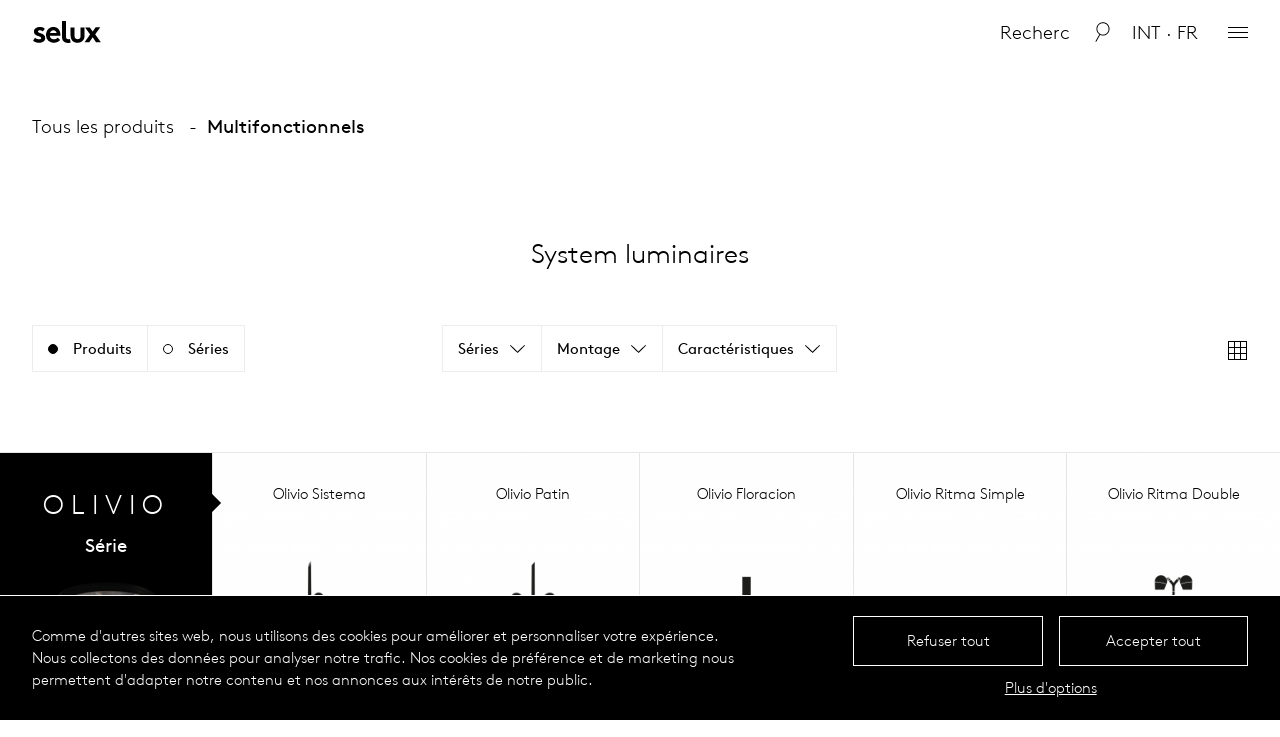

--- FILE ---
content_type: text/html; charset=UTF-8
request_url: https://www.selux.com/int/fr/products/mounting/system
body_size: 16421
content:
<!DOCTYPE html>
<html dir="ltr" lang="fr" class="slx-html slx-html-- no-js">
<head>
	<meta charset="utf-8" />
<title>Multifonctionnels Selux</title>

<meta name="viewport" content="width=device-width,initial-scale=1.0" />
<meta name="msapplication-tap-highlight" content="no" />

<meta name="robots" content="index, follow" />
<meta property="og:locale" content="fr_FR" />
<meta property="og:title" content="Multifonctionnels Selux" />
<meta property="og:type" content="website" />
<meta property="og:url" content="https://www.selux.com/int/fr/products/mounting/system" />
<link rel="canonical" href="https://www.selux.com/int/fr/products/mounting/system" />
<meta property="og:site_Name" content="Selux" />
<script type="application/ld+json">
	{
		"@context" : "https://schema.org",
		"@type" : "WebSite",
		"name" : "Selux",
		"url" : "https://selux.com/"
	}
</script>
		<link rel="alternate" hreflang="en-me" href="https://www.selux.com/mea/en/products/mounting/system" />
	<link rel="alternate" hreflang="en-LU" href="https://www.selux.com/lux/en/products/mounting/system" />
	<link rel="alternate" hreflang="de-LU" href="https://www.selux.com/lux/de/products/mounting/system" />
	<link rel="alternate" hreflang="en-GB" href="https://www.selux.com/gbr/en/products/mounting/system" />
	<link rel="alternate" hreflang="en-TR" href="https://www.selux.com/tur/en/products/mounting/system" />
	<link rel="alternate" hreflang="de-ch" href="https://www.selux.com/che/de/products/mounting/system" />
	<link rel="alternate" hreflang="fr-ch" href="https://www.selux.com/che/fr/products/mounting/system" />
	<link rel="alternate" hreflang="en-ch" href="https://www.selux.com/che/en/products/mounting/system" />
	<link rel="alternate" hreflang="en-SE" href="https://www.selux.com/swe/en/products/mounting/system" />
	<link rel="alternate" hreflang="de-SE" href="https://www.selux.com/swe/de/products/mounting/system" />
	<link rel="alternate" hreflang="en-NOR" href="https://www.selux.com/NOR/en/products/mounting/system" />
	<link rel="alternate" hreflang="en-NL" href="https://www.selux.com/ned/en/products/mounting/system" />
	<link rel="alternate" hreflang="de-NL" href="https://www.selux.com/ned/de/products/mounting/system" />
	<link rel="alternate" hreflang="en-IT" href="https://www.selux.com/ita/en/products/mounting/system" />
	<link rel="alternate" hreflang="de-IT" href="https://www.selux.com/ita/de/products/mounting/system" />
	<link rel="alternate" hreflang="de-AT" href="https://www.selux.com/aut/de/products/mounting/system" />
	<link rel="alternate" hreflang="en-AT" href="https://www.selux.com/aut/en/products/mounting/system" />
	<link rel="alternate" hreflang="de-DE" href="https://www.selux.com/ger/de/products/mounting/system" />
	<link rel="alternate" hreflang="en-DE" href="https://www.selux.com/ger/en/products/mounting/system" />
	<link rel="alternate" hreflang="fr-DE" href="https://www.selux.com/ger/fr/products/mounting/system" />
	<link rel="alternate" hreflang="fr-FR" href="https://www.selux.com/fra/fr/products/mounting/system" />
	<link rel="alternate" hreflang="en-FI" href="https://www.selux.com/fin/en/products/mounting/system" />
	<link rel="alternate" hreflang="en-dk" href="https://www.selux.com/dnk/en/products/mounting/system" />
	<link rel="alternate" hreflang="en-AU" href="https://www.selux.com/aus/en/products/mounting/system" />
	<link rel="alternate" hreflang="de-AU" href="https://www.selux.com/aus/de/products/mounting/system" />
	<link rel="alternate" hreflang="en-BE" href="https://www.selux.com/bel/en/products/mounting/system" />
	<link rel="alternate" hreflang="de-BE" href="https://www.selux.com/bel/de/products/mounting/system" />
	<link rel="alternate" hreflang="en" href="https://www.selux.com/int/en/products/mounting/system" />
	<link rel="alternate" hreflang="de" href="https://www.selux.com/int/de/products/mounting/system" />
	<link rel="alternate" hreflang="fr" href="https://www.selux.com/int/fr/products/mounting/system" />
	<link rel="alternate" hreflang="x-default" href="https://www.selux.com/int/en/products/mounting/system" />
	<link rel="preload" href="https://www.selux.com/assets-new/fonts/lineto-brown-pro-light.20230216200659.woff2" as="font" type="font/woff2" crossorigin="anonymous" />
	<link rel="apple-touch-icon" sizes="180x180" href="https://www.selux.com/assets-new/img/favicons/apple-touch-icon.20220426103754.png">
<link rel="icon" type="image/png" sizes="32x32" href="https://www.selux.com/assets-new/img/favicons/favicon-32x32.20220426103754.png">
<link rel="icon" type="image/png" sizes="16x16" href="https://www.selux.com/assets-new/img/favicons/favicon-16x16.20220426103754.png">
<link rel="manifest" href="https://www.selux.com/assets-new/img/favicons/site.20220426103754.webmanifest">
<link rel="mask-icon" href="https://www.selux.com/assets-new/img/favicons/safari-pinned-tab.20220426103754.svg" color="#000000">
<link rel="shortcut icon" href="https://www.selux.com/assets-new/img/favicons/favicon.20220426103754.ico">
<meta name="application-name" content="Selux">
<meta name="msapplication-config" content="https://www.selux.com/assets-new/img/favicons/browserconfig.xml">
<meta name="msapplication-TileColor" content="#000000">
<meta name="theme-color" content="#ffffff">

	<style type="text/css">
@font-face {
	font-family: 'Brown';
	src:
		url('https://www.selux.com/assets-new/fonts/lineto-brown-pro-light.20230216200659.woff2') format('woff2'),
		url('https://www.selux.com/assets-new/fonts/lineto-brown-pro-light.20230216200659.woff') format('woff');
	font-style: normal;
	font-weight: normal;
}
</style>
	<script>
		!function(){"use strict";var e={js:!0,mobile:navigator.userAgent.match(/mobi/i),firefox:navigator.userAgent.indexOf("Firefox")>-1,webKit:!!navigator.userAgent.match(/webkit/i),chrome:navigator.userAgent.indexOf("Chrome")>-1,safari:navigator.userAgent.indexOf("Safari")>-1,opera:!!window.opera||/opera|opr/i.test(navigator.userAgent),android:navigator.userAgent.indexOf("Android")>-1,iOs:!!navigator.userAgent.match(/iPad|iPhone|iPod/g)&&!window.MSStream,ie:navigator.userAgent.indexOf("Trident/")>-1,edge:navigator.userAgent.indexOf("Edge/")>-1};e.webKit=!e.edge&&e.webKit,e.chrome=!e.edge&&e.chrome,e.safari=!e.edge&&e.safari&&!e.chrome,e.ms=e.ie||e.edge;var r="";for(var a in e)e.hasOwnProperty(a)&&e[a]&&(r+=" "+a);var t=document.querySelector("html");t.classList.remove("no-js"),t.className=t.className+r;try{var i=document,n=i.createElement("script");if(!("noModule"in n)&&"onbeforeload"in n){var o=!1;i.addEventListener("beforeload",(function(e){if(e.target===n)o=!0;else if(!e.target.hasAttribute("nomodule")||!o)return;e.preventDefault()}),!0),n.type="module",n.src=".",i.head.appendChild(n),n.remove()}}catch(e){}}();
	</script>
	<link rel="stylesheet" media="screen" href="https://www.selux.com/assets-new/css/critical.20251218131755.css" />
	<link rel="preload" media="screen" href="https://www.selux.com/assets-new/css/non-critical.20251218131756.css" as="style" />
</head>
<body id="top" class="slx-body slx-body--colorSchemeDefault slx-body--headerTypeStaticNoToggler slx-js-pageContent"
	data-slx-base-url="https://www.selux.com/int/fr" data-slx-google-map-api-url="https://maps.googleapis.com/maps/api/js?key={{apiKey}}&amp;callback={{callback}}" data-slx-google-map-api-key="" data-slx-context="default"			>
	<svg style="position: absolute; left: -10000px; width: 0; height: 0; overflow: hidden;" xmlns="http://www.w3.org/2000/svg" xmlns:xlink="http://www.w3.org/1999/xlink"><symbol id="arrow-right" viewBox="0 0 14 10"><path d="M14 5.05l-.06-.14L9.18 0h-.27v.28l4.43 4.52H.19a.2.2 0 000 .4h13.15L8.91 9.72V10h.27l4.76-4.86s.06-.06.06-.09z"/></symbol><symbol id="check" viewBox="0 0 17 13"><path d="M6.05 12L1 6.82l.72-.7 4.34 4.45L15.29 1l.71.71L6.05 12z"/></symbol><symbol id="chevron-large-down" viewBox="0 0 17 10"><path d="M8.55 9L1 1.72 1.69 1l6.86 6.61L15.3 1l.7.71L8.55 9z"/></symbol><symbol id="chevron-large-up" viewBox="0 0 17 10"><path d="M8.45 1L16 8.28l-.69.72-6.86-6.61L1.7 9 1 8.29 8.45 1z"/></symbol><symbol id="chevron-small-down" viewBox="0 0 10 7"><path d="M4.97 6L1 1.67 1.74 1l3.24 3.53L8.27 1l.73.68L4.97 6z"/></symbol><symbol id="chevron-small-up" viewBox="0 0 10 7"><path d="M1.73 6L1 5.32 5.03 1 9 5.33 8.26 6 5.02 2.47 1.73 6z"/></symbol><symbol id="close" viewBox="0 0 13 13"><path d="M11.27 12L6.5 7.23 1.73 12 1 11.27 5.77 6.5 1 1.73 1.73 1 6.5 5.77 11.27 1l.73.73L7.23 6.5 12 11.27l-.73.73z"/></symbol><symbol id="lens" viewBox="0 0 16 21"><path d="M8.5.253c-3.87 0-7 3.127-7 6.997 0 2.42 1.3 4.45 3.16 5.75L.571 20a.5.5 0 00.182.7.5.5 0 00.687-.1l4.05-7.1c.92.5 1.92.8 3.01.8 3.9 0 7-3.2 7-7.05 0-3.87-3.1-6.997-7-6.997zm0 .997c3.3 0 6 2.67 6 6 0 3.35-2.7 6.05-6 6.05-3.33 0-6-2.7-6-6.05 0-3.33 2.67-6 6-6z"/></symbol><symbol id="loading-spinner" viewBox="0 0 16 16"><path d="M8 15A7 7 0 018 1V0a8 8 0 108 8h-1a7 7 0 01-7 7z"/></symbol><symbol id="logo" viewBox="0 0 70 24"><path d="M28.2 20.05c-1.5 1.7-4 2.7-6.3 2.7-4.5 0-7.9-3.1-7.9-7.9 0-4.2 3-7.9 7.4-7.9 4.5 0 7 3.6 7 7.8 0 .4 0 .8-.1 1.1H17.8c.2 2.1 1.9 3.5 4.1 3.5 1.7 0 3.2-1 3.9-1.7zm-3.6-7c-.1-1.3-1.4-2.8-3.2-2.8s-3.2 1.5-3.4 2.8zm33.2-5.6h-4.7l5 7-5.6 7.9h4.8l3.4-5.1 3.4 5.1h4.8l-5.7-8 5-7h-4.6l-2.9 4.2zm-12.3 15.3c2.8 0 4.4-1 5.6-2.4 1-1.2 1.5-2.7 1.5-5v-7.9h-4v8.2c0 1.4-.3 2.1-.7 2.6-.6.7-1.4.9-2.3.9s-1.7-.2-2.3-.9c-.5-.5-.7-1.2-.7-2.6v-8.2h-4v7.9c0 2.3.6 3.8 1.5 5 1 1.5 2.6 2.4 5.4 2.4zm-7.5-3.7c-.3.1-1 .2-1.6.2-1 0-1.6-.3-1.9-.7s-.5-1-.5-1.9V1.05h-4v15.2c0 2.2.3 3.5 1.1 4.5 1 1.4 2.6 2.2 5 2.2.8 0 2-.1 2.5-.3zm-36.9 1.7c1.4 1.3 3.3 2 6.1 2 3.5 0 6-1.8 6-4.7 0-5.2-7.3-4.5-7.3-6.5 0-.8.8-1.3 1.9-1.3s2.3.6 3.1 1.2l1.9-2.7c-.9-1-2.6-1.8-5.1-1.8-3 0-5.8 1.8-5.8 4.7 0 4.9 7.3 4.1 7.3 6.4 0 .7-.7 1.3-1.8 1.3-1.9 0-3.4-.7-4.4-1.6z"/></symbol><symbol id="play" viewBox="0 0 32 32"><path d="M5.5 31l21-15-21-15z"/></symbol><symbol id="reload" viewBox="0 0 23 21"><path d="M16.17 9.08l3 2.72 2.78-3-.74-.7-1.53 1.7a9.45 9.45 0 00-.69-3 9.34 9.34 0 00-12.28-5 9.57 9.57 0 00-5 12.46 9.39 9.39 0 005.15 5.04 9.26 9.26 0 003.53.7 9.11 9.11 0 003.61-.76 9.28 9.28 0 002.58-1.67l-.68-.76a8.16 8.16 0 01-8.69 1.54 8.34 8.34 0 01-4.57-4.54A8.53 8.53 0 017.1 2.7 8.36 8.36 0 0118.69 10l-1.86-1.69z"/></symbol><symbol id="tile-size-large" viewBox="0 0 21 21"><path d="M20 10V1H1v19h19v-9zm-1-8v8h-8V2zm-9 0v8H2V2zM2 19v-8h8v8zm17 0h-8v-8h8z" fill-rule="evenodd"/></symbol><symbol id="tile-size-small" viewBox="0 0 21 21"><path d="M20 8V1H1v19h19V8zm-1-6v5h-5V2zm-6 0v5H8V2zM8 13V8h5v5zm5 1v5H8v-5zm-6-1H2V8h5zM7 2v5H2V2zM2 14h5v5H2zm17 5h-5v-5h5zm0-6h-5V8h5z" fill-rule="evenodd"/></symbol></svg>	<header class="slx-header slx-header--staticNoToggler" data-slx-component="HeaderWithSearch" data-slx-floating="false">
	<div class="slx-header__content">
		<header class="slx-header__title">
			<a href="https://www.selux.com/int/fr" class="slx-header__homeLink">
				<span class="slx-logo">
	<span  data-slx-type="svg">
	<canvas width="70" height="24"></canvas>
	<svg viewBox="0 0 70 24" focusable="false" aria-hidden="true"><use xlink:href="#logo"></use></svg>
</span>
			<span class="slx-logo__altText">Selux</span>
	</span>
			</a>
		</header>

					<div class="slx-header__search" data-slx-search-box>
				<div class="slx-searchForm" data-slx-component="Search" data-slx-base-url="https://www.selux.com/int/fr/products/mounting/system" data-slx-engines="{&quot;all&quot;:{&quot;engineName&quot;:&quot;Basic&quot;,&quot;engineParams&quot;:{&quot;searchUrl&quot;:&quot;https:\/\/www.selux.com\/api-search-all&quot;,&quot;trackUrl&quot;:&quot;https:\/\/www.selux.com\/cdlx-api\/search\/track&quot;},&quot;searchExtraParams&quot;:[{&quot;name&quot;:&quot;site&quot;,&quot;type&quot;:&quot;string&quot;,&quot;queryStringName&quot;:false,&quot;default&quot;:&quot;int&quot;},{&quot;name&quot;:&quot;lang&quot;,&quot;type&quot;:&quot;string&quot;,&quot;queryStringName&quot;:false,&quot;default&quot;:&quot;fr&quot;},{&quot;name&quot;:&quot;limit&quot;,&quot;type&quot;:&quot;string&quot;,&quot;queryStringName&quot;:false,&quot;default&quot;:5},{&quot;name&quot;:&quot;resultsFormatMini&quot;,&quot;type&quot;:&quot;string&quot;,&quot;queryStringName&quot;:false,&quot;default&quot;:true}],&quot;resultsName&quot;:&quot;ServerSideSearchResults&quot;,&quot;resultsId&quot;:&quot;searchResults-17684319775&quot;,&quot;trackExtraParams&quot;:{&quot;site&quot;:&quot;int&quot;,&quot;lang&quot;:&quot;fr&quot;,&quot;source&quot;:&quot;products\/mounting\/system&quot;},&quot;trackParamsWrapper&quot;:&quot;params&quot;}}" data-slx-autofocus="false" data-slx-update-query-string="false" data-slx-scroll-up-on-results="false">
	<div class="slx-searchForm__content">
		<div class="slx-searchForm__inputBox">

			<input
				class="slx-searchForm__input"				id="search-17684319776"
				type="text"
				value=""
				placeholder="Recherche"
				disabled="disabled"
				data-slx-search-input=""			/>
			<span class="slx-searchForm__searchIcon"><span  data-slx-type="svg">
	<canvas width="16" height="21"></canvas>
	<svg viewBox="0 0 16 21" focusable="false" aria-hidden="true"><use xlink:href="#lens"></use></svg>
</span>
</span>
			<span class="slx-searchForm__searchBusyIcon"><span  data-slx-type="svg">
	<canvas width="16" height="16"></canvas>
	<svg viewBox="0 0 16 16" focusable="false" aria-hidden="true"><use xlink:href="#loading-spinner"></use></svg>
</span>
</span>
			<!-- <button class="slx-searchForm__button slx-searchForm__button--reset slx-button slx-button--searchReset" data-slx-search-action="{&quot;search&quot;:&quot;&quot;}">
				<span class="slx-button__icon"></span>
			</button> -->
		</div>
		<button type="button" class="slx-button slx-button--default slx-button--search">
			<span class="slx-button__label">Search</span>
			<!-- <span class="slx-button__icon"></span> -->
		</button>
	</div>
</div>
<div class="slx-searchResults">
			<div class="slx-searchResults__section slx-searchResults__section--all" data-slx-component="ServerSideSearchResults" data-slx-id="searchResults-17684319775">
		</div>
	</div>
			</div>
			<button class="slx-button slx-button--closeSearchBox" type="button"><span class="slx-button__icon"><span  data-slx-type="svg">
	<canvas width="13" height="13"></canvas>
	<svg viewBox="0 0 13 13" focusable="false" aria-hidden="true"><use xlink:href="#close"></use></svg>
</span>
</span></button>				<ul class="slx-header__menu">
			<li class="slx-header__menuItem slx-header__menuItem--regionsToggler">
				<button class="slx-button slx-button--regionsToggler" type="button" data-slx-component="ContextToggler" data-slx-for-context="intlSelector"><span class="slx-button__label">int · fr</span></button>			</li>

			<li class="slx-header__menuItem slx-header__menuItem--menuToggler">
				<button class="slx-button slx-button--menuToggler" type="button" data-slx-component="ContextToggler" data-slx-for-context="menu"><span class="slx-button__icon"><span class="slx-menuToggler"></span></span></button>			</li>
		</ul>
	</div>
</header>
	<div class="slx-mainMenu" data-slx-context="menu">
	<div class="slx-mainMenu__content">
		<nav class="slx-menu slx-menu--mainMenu">
	<ul class="slx-menu__items">
				<li class="slx-menu__item slx-menu__item--section slx-menu__item--sectionLights">
									<h2 class="slx-menu__sectionTitle">										<span class="slx-menu__linkLabel">Luminaires</span>
										</h2>													<ul class="slx-menu__items">
				<li class="slx-menu__item">
												<a href="https://www.selux.com/int/fr/products" class="slx-menu__link">
							<span class="slx-menu__linkLabel">Tous les luminaires</span>
							</a>
											</li>
				<li class="slx-menu__item">
												<a href="https://www.selux.com/int/fr/profils-lumineux-circulaires" class="slx-menu__link">
							<span class="slx-menu__linkLabel">Profils lumineux circulaires</span>
							</a>
											</li>
				<li class="slx-menu__item">
												<a href="https://www.selux.com/int/fr/cases" class="slx-menu__link">
							<span class="slx-menu__linkLabel">Projets</span>
							</a>
											</li>
				<li class="slx-menu__item">
												<a href="https://www.selux.com/int/fr/configurators" class="slx-menu__link">
							<span class="slx-menu__linkLabel">Configurateurs</span>
							</a>
											</li>
				<li class="slx-menu__item">
												<a href="https://www.selux.com/int/fr/products/replacement-kits" class="slx-menu__link">
							<span class="slx-menu__linkLabel">Modernisation</span>
							</a>
											</li>
				<li class="slx-menu__item">
												<a href="https://www.selux.com/int/fr/lookbooks" class="slx-menu__link">
							<span class="slx-menu__linkLabel">Lookbooks</span>
							</a>
											</li>
				<li class="slx-menu__item">
												<a href="https://www.selux.com/int/fr/luminaire-colours" class="slx-menu__link">
							<span class="slx-menu__linkLabel">Couleurs de luminaire</span>
							</a>
											</li>
	</ul>
			</li>
				<li class="slx-menu__item slx-menu__item--section slx-menu__item--sectionThemes">
									<h2 class="slx-menu__sectionTitle">										<a href="https://www.selux.com/int/fr/extended" class="slx-menu__link">
							<span class="slx-menu__linkLabel">Thèmes</span>
							</a>
										</h2>													<ul class="slx-menu__items">
				<li class="slx-menu__item">
												<a href="https://www.selux.com/int/fr/extended/landscape-design" class="slx-menu__link">
							<span class="slx-menu__linkLabel">Aménagement du paysage</span>
							</a>
											</li>
				<li class="slx-menu__item">
												<a href="https://www.selux.com/int/fr/landing/smart-lighting" class="slx-menu__link">
							<span class="slx-menu__linkLabel">Smart Lighting</span>
							</a>
											</li>
				<li class="slx-menu__item">
												<a href="https://www.selux.com/int/fr/extended/light-quality" class="slx-menu__link">
							<span class="slx-menu__linkLabel">Qualité de lumière</span>
							</a>
											</li>
				<li class="slx-menu__item">
												<a href="https://www.selux.com/int/fr/extended/the-animal-kingdom" class="slx-menu__link">
							<span class="slx-menu__linkLabel">Le monde animal</span>
							</a>
											</li>
				<li class="slx-menu__item">
												<a href="https://www.selux.com/int/fr/extended/design" class="slx-menu__link">
							<span class="slx-menu__linkLabel">Design</span>
							</a>
											</li>
				<li class="slx-menu__item">
												<a href="https://www.selux.com/int/fr/extended/materiality" class="slx-menu__link">
							<span class="slx-menu__linkLabel">Matériaux</span>
							</a>
											</li>
				<li class="slx-menu__item">
												<a href="https://www.selux.com/int/fr/extended/solar" class="slx-menu__link">
							<span class="slx-menu__linkLabel">Solaire</span>
							</a>
											</li>
				<li class="slx-menu__item">
												<a href="https://www.selux.com/int/fr/extended/electromobilty" class="slx-menu__link">
							<span class="slx-menu__linkLabel">Electromobilité</span>
							</a>
											</li>
	</ul>
			</li>
				<li class="slx-menu__item slx-menu__item--section slx-menu__item--sectionCompany">
									<h2 class="slx-menu__sectionTitle">										<span class="slx-menu__linkLabel">Entreprise</span>
										</h2>													<ul class="slx-menu__items">
				<li class="slx-menu__item">
												<a href="https://www.selux.com/fra/fr/selux-profile" class="slx-menu__link">
							<span class="slx-menu__linkLabel">Profil</span>
							</a>
											</li>
				<li class="slx-menu__item">
												<a href="https://www.selux.com/int/fr/sustainability" class="slx-menu__link">
							<span class="slx-menu__linkLabel">Développement durable</span>
							</a>
											</li>
				<li class="slx-menu__item">
												<a href="https://www.selux.com/int/fr/news" class="slx-menu__link">
							<span class="slx-menu__linkLabel">News</span>
							</a>
											</li>
				<li class="slx-menu__item">
												<a href="https://www.selux.com/int/fr/emploi" class="slx-menu__link">
							<span class="slx-menu__linkLabel">Emploi</span>
							</a>
											</li>
	</ul>
			</li>
				<li class="slx-menu__item slx-menu__item--section slx-menu__item--sectionServices">
									<h2 class="slx-menu__sectionTitle">										<span class="slx-menu__linkLabel">Services</span>
										</h2>													<ul class="slx-menu__items">
				<li class="slx-menu__item">
												<a href="https://www.selux.com/int/fr/smart-lighting-services" class="slx-menu__link">
							<span class="slx-menu__linkLabel">Services d’éclairage intelligent</span>
							</a>
											</li>
				<li class="slx-menu__item">
												<a href="https://www.selux.com/int/fr/service/catalogues-brochures" class="slx-menu__link">
							<span class="slx-menu__linkLabel"> Catalogues</span>
							</a>
											</li>
				<li class="slx-menu__item">
												<a href="https://www.selux.com/int/fr/warranty" class="slx-menu__link">
							<span class="slx-menu__linkLabel">Garantie</span>
							</a>
											</li>
				<li class="slx-menu__item">
												<a href="https://www.selux.com/int/fr/contacts/contacts-france" class="slx-menu__link">
							<span class="slx-menu__linkLabel">Contacts France</span>
							</a>
											</li>
				<li class="slx-menu__item">
												<a href="https://www.selux.com/int/fr/contacts/contacts-international" class="slx-menu__link">
							<span class="slx-menu__linkLabel">Contacts International</span>
							</a>
											</li>
	</ul>
			</li>
				<li class="slx-menu__item slx-menu__item--section slx-menu__item--sectionFamilies">
									<h2 class="slx-menu__sectionTitle">										<a href="https://www.selux.com/int/fr/products" class="slx-menu__link">
							<span class="slx-menu__linkLabel">Familles de produits</span>
							</a>
										</h2>													<ul class="slx-menu__items">
				<li class="slx-menu__item">
												<a href="https://www.selux.com/int/fr/products/aeto" class="slx-menu__link">
							<span class="slx-menu__linkLabel">Aeto</span>
							</a>
											</li>
				<li class="slx-menu__item">
												<a href="https://www.selux.com/int/fr/products/aira" class="slx-menu__link">
							<span class="slx-menu__linkLabel">Aira</span>
							</a>
											</li>
				<li class="slx-menu__item">
												<a href="https://www.selux.com/int/fr/products/alpha" class="slx-menu__link">
							<span class="slx-menu__linkLabel">Alpha</span>
							</a>
											</li>
				<li class="slx-menu__item">
												<a href="https://www.selux.com/int/fr/products/anatar" class="slx-menu__link">
							<span class="slx-menu__linkLabel">Anatar</span>
							</a>
											</li>
				<li class="slx-menu__item">
												<a href="https://www.selux.com/int/fr/products/astro" class="slx-menu__link">
							<span class="slx-menu__linkLabel">Astro</span>
							</a>
											</li>
				<li class="slx-menu__item">
												<a href="https://www.selux.com/int/fr/products/arca" class="slx-menu__link">
							<span class="slx-menu__linkLabel">Arca</span>
							</a>
											</li>
				<li class="slx-menu__item">
												<a href="https://www.selux.com/int/fr/products/avanza" class="slx-menu__link">
							<span class="slx-menu__linkLabel">Avanza</span>
							</a>
											</li>
				<li class="slx-menu__item">
												<a href="https://www.selux.com/int/fr/products/aya" class="slx-menu__link">
							<span class="slx-menu__linkLabel">Aya</span>
							</a>
											</li>
				<li class="slx-menu__item">
												<a href="https://www.selux.com/int/fr/products/beta" class="slx-menu__link">
							<span class="slx-menu__linkLabel">Beta</span>
							</a>
											</li>
				<li class="slx-menu__item">
												<a href="https://www.selux.com/int/fr/products/discera" class="slx-menu__link">
							<span class="slx-menu__linkLabel">Discera</span>
							</a>
											</li>
				<li class="slx-menu__item">
												<a href="https://www.selux.com/int/fr/products/d-tekt" class="slx-menu__link">
							<span class="slx-menu__linkLabel">D-Tekt</span>
							</a>
											</li>
				<li class="slx-menu__item">
												<a href="https://www.selux.com/int/fr/products/elo" class="slx-menu__link">
							<span class="slx-menu__linkLabel">Elo</span>
							</a>
											</li>
				<li class="slx-menu__item">
												<a href="https://www.selux.com/int/fr/products/inula" class="slx-menu__link">
							<span class="slx-menu__linkLabel">Inula</span>
							</a>
											</li>
				<li class="slx-menu__item">
												<a href="https://www.selux.com/int/fr/products/jessica" class="slx-menu__link">
							<span class="slx-menu__linkLabel">Jessica</span>
							</a>
											</li>
				<li class="slx-menu__item">
												<a href="https://www.selux.com/int/fr/products/replacement-kits" class="slx-menu__link">
							<span class="slx-menu__linkLabel">Kits retrofit</span>
							</a>
											</li>
				<li class="slx-menu__item">
												<a href="https://www.selux.com/int/fr/products/lanova" class="slx-menu__link">
							<span class="slx-menu__linkLabel">Lanova</span>
							</a>
											</li>
				<li class="slx-menu__item">
												<a href="https://www.selux.com/int/fr/products/lif" class="slx-menu__link">
							<span class="slx-menu__linkLabel">Lif</span>
							</a>
											</li>
				<li class="slx-menu__item">
												<a href="https://www.selux.com/int/fr/products/line" class="slx-menu__link">
							<span class="slx-menu__linkLabel">Line</span>
							</a>
											</li>
				<li class="slx-menu__item">
												<a href="https://www.selux.com/int/fr/products/lukida" class="slx-menu__link">
							<span class="slx-menu__linkLabel">Lukida</span>
							</a>
											</li>
				<li class="slx-menu__item">
												<a href="https://www.selux.com/int/fr/products/mistella" class="slx-menu__link">
							<span class="slx-menu__linkLabel">Mistella</span>
							</a>
											</li>
				<li class="slx-menu__item">
												<a href="https://www.selux.com/int/fr/products/olivio" class="slx-menu__link">
							<span class="slx-menu__linkLabel">Olivio</span>
							</a>
											</li>
				<li class="slx-menu__item">
												<a href="https://www.selux.com/int/fr/products/rondero" class="slx-menu__link">
							<span class="slx-menu__linkLabel">Rondero</span>
							</a>
											</li>
				<li class="slx-menu__item">
												<a href="https://www.selux.com/int/fr/products/saturn" class="slx-menu__link">
							<span class="slx-menu__linkLabel">Saturn</span>
							</a>
											</li>
				<li class="slx-menu__item">
												<a href="https://www.selux.com/int/fr/products/sombreo" class="slx-menu__link">
							<span class="slx-menu__linkLabel">Sombreo</span>
							</a>
											</li>
				<li class="slx-menu__item">
												<a href="https://www.selux.com/int/fr/products/tal" class="slx-menu__link">
							<span class="slx-menu__linkLabel">Tal</span>
							</a>
											</li>
				<li class="slx-menu__item">
												<a href="https://www.selux.com/int/fr/products/tessia" class="slx-menu__link">
							<span class="slx-menu__linkLabel">Tessia</span>
							</a>
											</li>
				<li class="slx-menu__item">
												<a href="https://www.selux.com/int/fr/products/trigo" class="slx-menu__link">
							<span class="slx-menu__linkLabel">Trigo</span>
							</a>
											</li>
				<li class="slx-menu__item">
												<a href="https://www.selux.com/int/fr/products/tritec" class="slx-menu__link">
							<span class="slx-menu__linkLabel">Optique Tritec</span>
							</a>
											</li>
				<li class="slx-menu__item">
												<a href="https://www.selux.com/int/fr/products/trocadero" class="slx-menu__link">
							<span class="slx-menu__linkLabel">Trocadero</span>
							</a>
											</li>
				<li class="slx-menu__item">
												<a href="https://www.selux.com/int/fr/products/yloo" class="slx-menu__link">
							<span class="slx-menu__linkLabel">Yloo</span>
							</a>
											</li>
	</ul>
			</li>
				<li class="slx-menu__item slx-menu__item--section slx-menu__item--sectionLightShapes">
									<h2 class="slx-menu__sectionTitle">										<span class="slx-menu__linkLabel">Montage</span>
										</h2>													<ul class="slx-menu__items">
				<li class="slx-menu__item">
												<a href="https://www.selux.com/int/fr/products/mounting/system" class="slx-menu__link">
							<span class="slx-menu__linkLabel">Multifonctionnels</span>
							</a>
											</li>
				<li class="slx-menu__item">
												<a href="https://www.selux.com/int/fr/products/mounting/pole-luminaires" class="slx-menu__link">
							<span class="slx-menu__linkLabel">Luminaires sur mâts</span>
							</a>
											</li>
				<li class="slx-menu__item">
												<a href="https://www.selux.com/int/fr/products/mounting/light-columns" class="slx-menu__link">
							<span class="slx-menu__linkLabel">Colonnes lumineuses</span>
							</a>
											</li>
				<li class="slx-menu__item">
												<a href="https://www.selux.com/int/fr/products/mounting/bollards" class="slx-menu__link">
							<span class="slx-menu__linkLabel">Bornes</span>
							</a>
											</li>
				<li class="slx-menu__item">
												<a href="https://www.selux.com/int/fr/products/mounting/catenary-luminaires" class="slx-menu__link">
							<span class="slx-menu__linkLabel">Caténaire</span>
							</a>
											</li>
				<li class="slx-menu__item">
												<a href="https://www.selux.com/int/fr/products/mounting/wall-luminaires" class="slx-menu__link">
							<span class="slx-menu__linkLabel">Luminaires muraux</span>
							</a>
											</li>
	</ul>
			</li>
				<li class="slx-menu__item slx-menu__item--section slx-menu__item--sectionUses">
									<h2 class="slx-menu__sectionTitle">										<a href="https://www.selux.com/int/fr/profils-lumineux-circulaires" class="slx-menu__link">
							<span class="slx-menu__linkLabel">Profils lumineux circulaires</span>
							</a>
										</h2>													<ul class="slx-menu__items">
				<li class="slx-menu__item">
												<a href="https://www.selux.com/int/fr/profils-lumineux-circulaires/biological-red" class="slx-menu__link">
							<span class="slx-menu__linkLabel">Biological Red</span>
							</a>
											</li>
				<li class="slx-menu__item">
												<a href="https://www.selux.com/int/fr/profils-lumineux-circulaires/biological-white" class="slx-menu__link">
							<span class="slx-menu__linkLabel">Biological White</span>
							</a>
											</li>
				<li class="slx-menu__item">
												<a href="https://www.selux.com/int/fr/profils-lumineux-circulaires/adjusting-white" class="slx-menu__link">
							<span class="slx-menu__linkLabel">Adjusting White</span>
							</a>
											</li>
				<li class="slx-menu__item">
												<a href="https://www.selux.com/int/fr/profils-lumineux-circulaires/dynamic-ambiance" class="slx-menu__link">
							<span class="slx-menu__linkLabel">Dynamic Ambiance</span>
							</a>
											</li>
				<li class="slx-menu__item">
												<a href="https://www.selux.com/int/fr/profils-lumineux-circulaires/dynamic-path" class="slx-menu__link">
							<span class="slx-menu__linkLabel">Dynamic Path</span>
							</a>
											</li>
	</ul>
			</li>
				<li class="slx-menu__item slx-menu__item--section slx-menu__item--sectionSpecial">
									<h2 class="slx-menu__sectionTitle">										<span class="slx-menu__linkLabel">Fonctions spéciales</span>
										</h2>													<ul class="slx-menu__items">
				<li class="slx-menu__item">
												<a href="https://www.selux.com/int/fr/products/special-functions/smart-city-ready" class="slx-menu__link">
							<span class="slx-menu__linkLabel">Smart City Ready</span>
							</a>
											</li>
				<li class="slx-menu__item">
												<a href="https://www.selux.com/int/fr/products/special-functions/solar" class="slx-menu__link">
							<span class="slx-menu__linkLabel">Solaire</span>
							</a>
											</li>
				<li class="slx-menu__item">
												<a href="https://www.selux.com/int/fr/products/special-functions/night-sky" class="slx-menu__link">
							<span class="slx-menu__linkLabel">Night Sky</span>
							</a>
											</li>
				<li class="slx-menu__item">
												<a href="https://www.selux.com/int/fr/products/special-functions/gobo" class="slx-menu__link">
							<span class="slx-menu__linkLabel">Gobo</span>
							</a>
											</li>
				<li class="slx-menu__item">
												<a href="https://www.selux.com/int/fr/products/special-functions/tritec" class="slx-menu__link">
							<span class="slx-menu__linkLabel">Tritec</span>
							</a>
											</li>
	</ul>
			</li>
	</ul>
</nav>
	</div>
</div>
	<div class="slx-main" >
		<div class="slx-main__menuToggler">
			<button class="slx-button slx-button--menuToggler" type="button" data-slx-component="ContextToggler" data-slx-for-context="menu"><span class="slx-button__icon"><span class="slx-menuToggler"></span></span></button>		</div>
		<div class="slx-pageContainer" data-slx-page-slot="default">
			<main class="slx-page slx-page--content" data-slx-page="default" data-slx-page-slot="default" data-slx-page-url="https://www.selux.com/int/fr/products/mounting/system" data-slx-page-title="Multifonctionnels" data-slx-body-classes="[&quot;pageContent&quot;]">	<div class="slx-layouts" data-slx-layouts="">
		
<div class="slx-layout slx-layout--layoutWidthFull" data-slx-layout-index="0" data-slx-layout-id="239745b7-f2d7-47f0-b78e-b91a7789141c" style="--layoutIndex: 0; --layoutsAmount: 2">
	<div class="slx-layout__container">
	<div class="slx-layout__column slx-layout__column--colSpan12" style="--multiColumnsIndex: 1" data-slx-column-index="0"><section class="slx-block slx-block--breadcrumbs slx-block--breadcrumbsModeStatic slx-block--hAlignBegin slx-block--hSizeFull slx-block--hPositionBegin slx-block--paddingTopDefault slx-block--paddingTopMultiDefault slx-block--paddingBottomDefault slx-block--paddingBottomMultiDefault slx-block--paddingLeftDefault slx-block--paddingLeftMultiDefault slx-block--paddingRightDefault slx-block--paddingRightMultiDefault slx-block--visuallyFirst slx-block--visuallyFirstMulti" style="--inColumnGrowFactor: 1">			<div  class="slx-block__container" >			<div class="slx-block__content" >
				<div class="slx-breadcrumbs">
	<ul class="slx-breadcrumbs__items">
					<li class="slx-breadcrumbs__item slx-breadcrumbs__item--linked">
				<a href="https://www.selux.com/int/fr/products" class="slx-breadcrumbs__link">Tous les produits</a>
			</li>
				<li class="slx-breadcrumbs__item slx-breadcrumbs__item--current">
			<h1 class="slx-breadcrumbs__headline">Multifonctionnels</h1>
		</li>
	</ul>
</div>			</div>
		</div>
	</section></div>	</div>
	</div>

<div class="slx-layout slx-layout--layoutWidthFull" data-slx-layout-index="1" data-slx-layout-id="a35fff60-a344-4c19-93bd-bc8496aec0b5" style="--layoutIndex: 1; --layoutsAmount: 2">
	<div class="slx-layout__container">
	<div class="slx-layout__column slx-layout__column--colSpan12" style="--multiColumnsIndex: 1" data-slx-column-index="0"><section class="slx-block slx-block--productsOverview slx-block--adaptiveGrid slx-block--colorSchemeDefault slx-block--hAlignCenter slx-block--hAlignHeaderInherit slx-block--hSizeFullNoContentPadding slx-block--hPositionCenter slx-block--hPositionMultiInherit slx-block--paddingTopDefault slx-block--paddingTopMultiDefault slx-block--paddingBottomDefault slx-block--paddingBottomMultiDefault slx-block--paddingLeftDefault slx-block--paddingLeftMultiDefault slx-block--paddingRightDefault slx-block--paddingRightMultiDefault slx-block--negativeMarginLeftNone slx-block--negativeMarginLeftMultiNone slx-block--negativeMarginRightNone slx-block--negativeMarginRightMultiNone" style="--inColumnGrowFactor: 1">			<div  class="slx-block__container" >	<header class="slx-block__header">
		<div class="slx-text slx-text--header">
							<h2 class="slx-text__title">
					System luminaires				</h2>
											</div>
	</header>
			<div class="slx-block__content" >
				<div class="slx-filterableList slx-filterableList--adaptiveGrid slx-filterableList--productsOverview" data-slx-component="ProductsOverview" data-slx-products-toggled="true" data-slx-control-query-string="false">
			<div class="slx-listFilters slx-listFilters--sticky">
	<div class="slx-listFilters__content">
		<div class="slx-listFilters__controls">

											<div class="slx-listFilters__radioField">
					<div class="slx-listFilters__radioFieldOption">
						<input class="slx-listFilters__radioFieldInput" data-slx-products-toggler type="radio" value="1" checked="checked" id="productsToggler-17684319771-1" name="productsOverviewProductsToggler"/>
						<label class="slx-listFilters__radioFieldLabel" for="productsToggler-17684319771-1">
							<span class="slx-listFilters__radioFieldLabelValue">Produits</span>
						</label>
					</div>
					<div class="slx-listFilters__radioFieldOption">
						<input class="slx-listFilters__radioFieldInput" data-slx-products-toggler type="radio" value="0"  id="productsToggler-17684319771-0" name="productsOverviewProductsToggler"/>
						<label class="slx-listFilters__radioFieldLabel" for="productsToggler-17684319771-0">
							<span class="slx-listFilters__radioFieldLabelValue">Séries</span>
						</label>
					</div>
				</div>
			
			<div class="slx-listFilters__filters">
																					<div class="slx-customSelect slx-customSelect--multi" data-slx-component="CustomSelect" data-slx-id="listFilters-17684319772" data-slx-multi="true" data-slx-filter="family" data-slx-indexes="[]">
	<button class="slx-button slx-button--customSelectToggler" data-slx-component="ContextualMenuToggler" data-slx-for-contextual-menu="listFilters-17684319772-list">
		<span class="slx-button__label">Séries</span>
					<span class="slx-button__icon"><span  data-slx-type="svg">
	<canvas width="17" height="10"></canvas>
	<svg viewBox="0 0 17 10" focusable="false" aria-hidden="true"><use xlink:href="#chevron-large-down"></use></svg>
</span>
</span>
			</button>
	<div class="slx-customSelect__optionsContainer">
		<div class="slx-customSelect__options" data-slx-contextual-menu="listFilters-17684319772-list">
			<ul class="slx-customSelect__optionsItems">
									<li class="slx-customSelect__option" data-slx-prevent-menu-closing="">
						<input class="slx-customSelect__input slx-customSelect__input--checkbox" type="checkbox" name="listFilters-17684319772-0" id="listFilters-17684319772-0" value="aeto" data-slx-indexes="[17]" />						<label class="slx-customSelect__label" for="listFilters-17684319772-0">
																						<span class="slx-customSelect__inputIcon slx-customSelect__inputIcon--checked"><span  data-slx-type="svg">
	<canvas width="17" height="13"></canvas>
	<svg viewBox="0 0 17 13" focusable="false" aria-hidden="true"><use xlink:href="#check"></use></svg>
</span>
</span>
														<span class="slx-customSelect__labelValue">Aeto</span>
						</label>
					</li>
									<li class="slx-customSelect__option" data-slx-prevent-menu-closing="">
						<input class="slx-customSelect__input slx-customSelect__input--checkbox" type="checkbox" name="listFilters-17684319772-1" id="listFilters-17684319772-1" value="lif" data-slx-indexes="[8,9,10,11,12,13]" />						<label class="slx-customSelect__label" for="listFilters-17684319772-1">
																						<span class="slx-customSelect__inputIcon slx-customSelect__inputIcon--checked"><span  data-slx-type="svg">
	<canvas width="17" height="13"></canvas>
	<svg viewBox="0 0 17 13" focusable="false" aria-hidden="true"><use xlink:href="#check"></use></svg>
</span>
</span>
														<span class="slx-customSelect__labelValue">Lif</span>
						</label>
					</li>
									<li class="slx-customSelect__option" data-slx-prevent-menu-closing="">
						<input class="slx-customSelect__input slx-customSelect__input--checkbox" type="checkbox" name="listFilters-17684319772-2" id="listFilters-17684319772-2" value="line" data-slx-indexes="[15]" />						<label class="slx-customSelect__label" for="listFilters-17684319772-2">
																						<span class="slx-customSelect__inputIcon slx-customSelect__inputIcon--checked"><span  data-slx-type="svg">
	<canvas width="17" height="13"></canvas>
	<svg viewBox="0 0 17 13" focusable="false" aria-hidden="true"><use xlink:href="#check"></use></svg>
</span>
</span>
														<span class="slx-customSelect__labelValue">Line</span>
						</label>
					</li>
									<li class="slx-customSelect__option" data-slx-prevent-menu-closing="">
						<input class="slx-customSelect__input slx-customSelect__input--checkbox" type="checkbox" name="listFilters-17684319772-3" id="listFilters-17684319772-3" value="design-poles" data-slx-indexes="[19,20,21,22,23,24]" />						<label class="slx-customSelect__label" for="listFilters-17684319772-3">
																						<span class="slx-customSelect__inputIcon slx-customSelect__inputIcon--checked"><span  data-slx-type="svg">
	<canvas width="17" height="13"></canvas>
	<svg viewBox="0 0 17 13" focusable="false" aria-hidden="true"><use xlink:href="#check"></use></svg>
</span>
</span>
														<span class="slx-customSelect__labelValue">Mâts Design</span>
						</label>
					</li>
									<li class="slx-customSelect__option" data-slx-prevent-menu-closing="">
						<input class="slx-customSelect__input slx-customSelect__input--checkbox" type="checkbox" name="listFilters-17684319772-4" id="listFilters-17684319772-4" value="olivio" data-slx-indexes="[1,2,3,4,5,6]" />						<label class="slx-customSelect__label" for="listFilters-17684319772-4">
																						<span class="slx-customSelect__inputIcon slx-customSelect__inputIcon--checked"><span  data-slx-type="svg">
	<canvas width="17" height="13"></canvas>
	<svg viewBox="0 0 17 13" focusable="false" aria-hidden="true"><use xlink:href="#check"></use></svg>
</span>
</span>
														<span class="slx-customSelect__labelValue">Olivio</span>
						</label>
					</li>
							</ul>
							<button class="slx-button slx-button--customSelectReset" type="button" data-slx-reset="" data-slx-prevent-menu-closing=""><span class="slx-button__label">Reset to Default</span></button>					</div>
	</div>
</div>
																										<div class="slx-customSelect slx-customSelect--multi" data-slx-component="CustomSelect" data-slx-id="listFilters-17684319773" data-slx-multi="true" data-slx-filter="mounting" data-slx-indexes="[]">
	<button class="slx-button slx-button--customSelectToggler" data-slx-component="ContextualMenuToggler" data-slx-for-contextual-menu="listFilters-17684319773-list">
		<span class="slx-button__label">Montage</span>
					<span class="slx-button__icon"><span  data-slx-type="svg">
	<canvas width="17" height="10"></canvas>
	<svg viewBox="0 0 17 10" focusable="false" aria-hidden="true"><use xlink:href="#chevron-large-down"></use></svg>
</span>
</span>
			</button>
	<div class="slx-customSelect__optionsContainer">
		<div class="slx-customSelect__options" data-slx-contextual-menu="listFilters-17684319773-list">
			<ul class="slx-customSelect__optionsItems">
									<li class="slx-customSelect__option" data-slx-prevent-menu-closing="">
						<input class="slx-customSelect__input slx-customSelect__input--checkbox" type="checkbox" name="listFilters-17684319773-0" id="listFilters-17684319773-0" value="system" data-slx-indexes="[1,2,3,4,5,6,8,9,10,11,12,13,15,17,19,20,21,22,23,24]" />						<label class="slx-customSelect__label" for="listFilters-17684319773-0">
																						<span class="slx-customSelect__inputIcon slx-customSelect__inputIcon--checked"><span  data-slx-type="svg">
	<canvas width="17" height="13"></canvas>
	<svg viewBox="0 0 17 13" focusable="false" aria-hidden="true"><use xlink:href="#check"></use></svg>
</span>
</span>
														<span class="slx-customSelect__labelValue">Luminaires multifonctionnels</span>
						</label>
					</li>
									<li class="slx-customSelect__option" data-slx-prevent-menu-closing="">
						<input class="slx-customSelect__input slx-customSelect__input--checkbox" type="checkbox" name="listFilters-17684319773-1" id="listFilters-17684319773-1" value="pole" data-slx-indexes="[1,2,4,5,6,17,19,20,21,22,23,24]" />						<label class="slx-customSelect__label" for="listFilters-17684319773-1">
																						<span class="slx-customSelect__inputIcon slx-customSelect__inputIcon--checked"><span  data-slx-type="svg">
	<canvas width="17" height="13"></canvas>
	<svg viewBox="0 0 17 13" focusable="false" aria-hidden="true"><use xlink:href="#check"></use></svg>
</span>
</span>
														<span class="slx-customSelect__labelValue">Sur mât</span>
						</label>
					</li>
									<li class="slx-customSelect__option" data-slx-prevent-menu-closing="">
						<input class="slx-customSelect__input slx-customSelect__input--checkbox" type="checkbox" name="listFilters-17684319773-2" id="listFilters-17684319773-2" value="Light columns" data-slx-indexes="[3,8,9,10,11,12,13,15]" />						<label class="slx-customSelect__label" for="listFilters-17684319773-2">
																						<span class="slx-customSelect__inputIcon slx-customSelect__inputIcon--checked"><span  data-slx-type="svg">
	<canvas width="17" height="13"></canvas>
	<svg viewBox="0 0 17 13" focusable="false" aria-hidden="true"><use xlink:href="#check"></use></svg>
</span>
</span>
														<span class="slx-customSelect__labelValue">Colonnes lumineuses</span>
						</label>
					</li>
							</ul>
							<button class="slx-button slx-button--customSelectReset" type="button" data-slx-reset="" data-slx-prevent-menu-closing=""><span class="slx-button__label">Reset to Default</span></button>					</div>
	</div>
</div>
																										<div class="slx-customSelect slx-customSelect--multi" data-slx-component="CustomSelect" data-slx-id="listFilters-17684319774" data-slx-multi="true" data-slx-filter="features" data-slx-indexes="[19,20,21,22,23,24]">
	<button class="slx-button slx-button--customSelectToggler" data-slx-component="ContextualMenuToggler" data-slx-for-contextual-menu="listFilters-17684319774-list">
		<span class="slx-button__label">Caractéristiques</span>
					<span class="slx-button__icon"><span  data-slx-type="svg">
	<canvas width="17" height="10"></canvas>
	<svg viewBox="0 0 17 10" focusable="false" aria-hidden="true"><use xlink:href="#chevron-large-down"></use></svg>
</span>
</span>
			</button>
	<div class="slx-customSelect__optionsContainer">
		<div class="slx-customSelect__options" data-slx-contextual-menu="listFilters-17684319774-list">
			<ul class="slx-customSelect__optionsItems">
									<li class="slx-customSelect__option" data-slx-prevent-menu-closing="">
						<input class="slx-customSelect__input slx-customSelect__input--checkbox" type="checkbox" name="listFilters-17684319774-0" id="listFilters-17684319774-0" value="night-sky" data-slx-indexes="[1,2,3,4,5,6,8,11,13,15,17]" />						<label class="slx-customSelect__label" for="listFilters-17684319774-0">
																						<span class="slx-customSelect__inputIcon slx-customSelect__inputIcon--checked"><span  data-slx-type="svg">
	<canvas width="17" height="13"></canvas>
	<svg viewBox="0 0 17 13" focusable="false" aria-hidden="true"><use xlink:href="#check"></use></svg>
</span>
</span>
														<span class="slx-customSelect__labelValue">Night-Sky</span>
						</label>
					</li>
									<li class="slx-customSelect__option" data-slx-prevent-menu-closing="">
						<input class="slx-customSelect__input slx-customSelect__input--checkbox" type="checkbox" name="listFilters-17684319774-1" id="listFilters-17684319774-1" value="solar-powered" data-slx-indexes="[17]" />						<label class="slx-customSelect__label" for="listFilters-17684319774-1">
																						<span class="slx-customSelect__inputIcon slx-customSelect__inputIcon--checked"><span  data-slx-type="svg">
	<canvas width="17" height="13"></canvas>
	<svg viewBox="0 0 17 13" focusable="false" aria-hidden="true"><use xlink:href="#check"></use></svg>
</span>
</span>
														<span class="slx-customSelect__labelValue">Solaire</span>
						</label>
					</li>
									<li class="slx-customSelect__option" data-slx-prevent-menu-closing="">
						<input class="slx-customSelect__input slx-customSelect__input--checkbox" type="checkbox" name="listFilters-17684319774-2" id="listFilters-17684319774-2" value="smart-city" data-slx-indexes="[1,2,3,4,5,6,8,9,10,11,12,13,15]" />						<label class="slx-customSelect__label" for="listFilters-17684319774-2">
																						<span class="slx-customSelect__inputIcon slx-customSelect__inputIcon--checked"><span  data-slx-type="svg">
	<canvas width="17" height="13"></canvas>
	<svg viewBox="0 0 17 13" focusable="false" aria-hidden="true"><use xlink:href="#check"></use></svg>
</span>
</span>
														<span class="slx-customSelect__labelValue">Smart City ready</span>
						</label>
					</li>
									<li class="slx-customSelect__option" data-slx-prevent-menu-closing="">
						<input class="slx-customSelect__input slx-customSelect__input--checkbox" type="checkbox" name="listFilters-17684319774-3" id="listFilters-17684319774-3" value="Zhaga Interface + D4 Driver" data-slx-indexes="[8,15]" />						<label class="slx-customSelect__label" for="listFilters-17684319774-3">
																						<span class="slx-customSelect__inputIcon slx-customSelect__inputIcon--checked"><span  data-slx-type="svg">
	<canvas width="17" height="13"></canvas>
	<svg viewBox="0 0 17 13" focusable="false" aria-hidden="true"><use xlink:href="#check"></use></svg>
</span>
</span>
														<span class="slx-customSelect__labelValue">Interface Zhaga + Driver D4</span>
						</label>
					</li>
									<li class="slx-customSelect__option" data-slx-prevent-menu-closing="">
						<input class="slx-customSelect__input slx-customSelect__input--checkbox" type="checkbox" name="listFilters-17684319774-4" id="listFilters-17684319774-4" value="tritec-compatible" data-slx-indexes="[8,9,10,11,12,13]" />						<label class="slx-customSelect__label" for="listFilters-17684319774-4">
																						<span class="slx-customSelect__inputIcon slx-customSelect__inputIcon--checked"><span  data-slx-type="svg">
	<canvas width="17" height="13"></canvas>
	<svg viewBox="0 0 17 13" focusable="false" aria-hidden="true"><use xlink:href="#check"></use></svg>
</span>
</span>
														<span class="slx-customSelect__labelValue">Compatible Tritec</span>
						</label>
					</li>
									<li class="slx-customSelect__option" data-slx-prevent-menu-closing="">
						<input class="slx-customSelect__input slx-customSelect__input--checkbox" type="checkbox" name="listFilters-17684319774-5" id="listFilters-17684319774-5" value="wooden-poles" data-slx-indexes="[1,2,3,4,5,6]" />						<label class="slx-customSelect__label" for="listFilters-17684319774-5">
																						<span class="slx-customSelect__inputIcon slx-customSelect__inputIcon--checked"><span  data-slx-type="svg">
	<canvas width="17" height="13"></canvas>
	<svg viewBox="0 0 17 13" focusable="false" aria-hidden="true"><use xlink:href="#check"></use></svg>
</span>
</span>
														<span class="slx-customSelect__labelValue">Mât bois</span>
						</label>
					</li>
									<li class="slx-customSelect__option" data-slx-prevent-menu-closing="">
						<input class="slx-customSelect__input slx-customSelect__input--checkbox" type="checkbox" name="listFilters-17684319774-6" id="listFilters-17684319774-6" value="Gobo" data-slx-indexes="[1,2,3,4,5,6,8,9,10,11,12,13]" />						<label class="slx-customSelect__label" for="listFilters-17684319774-6">
																						<span class="slx-customSelect__inputIcon slx-customSelect__inputIcon--checked"><span  data-slx-type="svg">
	<canvas width="17" height="13"></canvas>
	<svg viewBox="0 0 17 13" focusable="false" aria-hidden="true"><use xlink:href="#check"></use></svg>
</span>
</span>
														<span class="slx-customSelect__labelValue">Gobo</span>
						</label>
					</li>
							</ul>
							<button class="slx-button slx-button--customSelectReset" type="button" data-slx-reset="" data-slx-prevent-menu-closing=""><span class="slx-button__label">Reset to Default</span></button>					</div>
	</div>
</div>
												</div>

							<div class="slx-listFilters__sizes">
					<button class="slx-button slx-button--productsOverviewSizeSelector" type="button" data-slx-size-selector=""><span class="slx-button__icon slx-button__icon--small"><span  data-slx-type="svg">
	<canvas width="21" height="21"></canvas>
	<svg viewBox="0 0 21 21" focusable="false" aria-hidden="true"><use xlink:href="#tile-size-small"></use></svg>
</span>
</span><span class="slx-button__icon slx-button__icon--large"><span  data-slx-type="svg">
	<canvas width="21" height="21"></canvas>
	<svg viewBox="0 0 21 21" focusable="false" aria-hidden="true"><use xlink:href="#tile-size-large"></use></svg>
</span>
</span></button>
				</div>
					</div>

		<div class="slx-listFilters__filtersResults">
			<ul class="slx-listFilters__tags">
																						<li class="slx-listFilters__tagItem">
								<button class="slx-button slx-button--listFiltersTag slx-js-hidden" type="button" data-slx-filter-tag="[&quot;family&quot;,&quot;aeto&quot;]"><span class="slx-button__label">Aeto</span><span class="slx-button__icon"><span  data-slx-type="svg">
	<canvas width="13" height="13"></canvas>
	<svg viewBox="0 0 13 13" focusable="false" aria-hidden="true"><use xlink:href="#close"></use></svg>
</span>
</span></button>							</li>
													<li class="slx-listFilters__tagItem">
								<button class="slx-button slx-button--listFiltersTag slx-js-hidden" type="button" data-slx-filter-tag="[&quot;family&quot;,&quot;lif&quot;]"><span class="slx-button__label">Lif</span><span class="slx-button__icon"><span  data-slx-type="svg">
	<canvas width="13" height="13"></canvas>
	<svg viewBox="0 0 13 13" focusable="false" aria-hidden="true"><use xlink:href="#close"></use></svg>
</span>
</span></button>							</li>
													<li class="slx-listFilters__tagItem">
								<button class="slx-button slx-button--listFiltersTag slx-js-hidden" type="button" data-slx-filter-tag="[&quot;family&quot;,&quot;line&quot;]"><span class="slx-button__label">Line</span><span class="slx-button__icon"><span  data-slx-type="svg">
	<canvas width="13" height="13"></canvas>
	<svg viewBox="0 0 13 13" focusable="false" aria-hidden="true"><use xlink:href="#close"></use></svg>
</span>
</span></button>							</li>
													<li class="slx-listFilters__tagItem">
								<button class="slx-button slx-button--listFiltersTag slx-js-hidden" type="button" data-slx-filter-tag="[&quot;family&quot;,&quot;design-poles&quot;]"><span class="slx-button__label">Mâts Design</span><span class="slx-button__icon"><span  data-slx-type="svg">
	<canvas width="13" height="13"></canvas>
	<svg viewBox="0 0 13 13" focusable="false" aria-hidden="true"><use xlink:href="#close"></use></svg>
</span>
</span></button>							</li>
													<li class="slx-listFilters__tagItem">
								<button class="slx-button slx-button--listFiltersTag slx-js-hidden" type="button" data-slx-filter-tag="[&quot;family&quot;,&quot;olivio&quot;]"><span class="slx-button__label">Olivio</span><span class="slx-button__icon"><span  data-slx-type="svg">
	<canvas width="13" height="13"></canvas>
	<svg viewBox="0 0 13 13" focusable="false" aria-hidden="true"><use xlink:href="#close"></use></svg>
</span>
</span></button>							</li>
																																	<li class="slx-listFilters__tagItem">
								<button class="slx-button slx-button--listFiltersTag slx-js-hidden" type="button" data-slx-filter-tag="[&quot;mounting&quot;,&quot;system&quot;]"><span class="slx-button__label">Luminaires multifonctionnels</span><span class="slx-button__icon"><span  data-slx-type="svg">
	<canvas width="13" height="13"></canvas>
	<svg viewBox="0 0 13 13" focusable="false" aria-hidden="true"><use xlink:href="#close"></use></svg>
</span>
</span></button>							</li>
													<li class="slx-listFilters__tagItem">
								<button class="slx-button slx-button--listFiltersTag slx-js-hidden" type="button" data-slx-filter-tag="[&quot;mounting&quot;,&quot;pole&quot;]"><span class="slx-button__label">Sur mât</span><span class="slx-button__icon"><span  data-slx-type="svg">
	<canvas width="13" height="13"></canvas>
	<svg viewBox="0 0 13 13" focusable="false" aria-hidden="true"><use xlink:href="#close"></use></svg>
</span>
</span></button>							</li>
													<li class="slx-listFilters__tagItem">
								<button class="slx-button slx-button--listFiltersTag slx-js-hidden" type="button" data-slx-filter-tag="[&quot;mounting&quot;,&quot;Light columns&quot;]"><span class="slx-button__label">Colonnes lumineuses</span><span class="slx-button__icon"><span  data-slx-type="svg">
	<canvas width="13" height="13"></canvas>
	<svg viewBox="0 0 13 13" focusable="false" aria-hidden="true"><use xlink:href="#close"></use></svg>
</span>
</span></button>							</li>
																																	<li class="slx-listFilters__tagItem">
								<button class="slx-button slx-button--listFiltersTag slx-js-hidden" type="button" data-slx-filter-tag="[&quot;features&quot;,&quot;night-sky&quot;]"><span class="slx-button__label">Night-Sky</span><span class="slx-button__icon"><span  data-slx-type="svg">
	<canvas width="13" height="13"></canvas>
	<svg viewBox="0 0 13 13" focusable="false" aria-hidden="true"><use xlink:href="#close"></use></svg>
</span>
</span></button>							</li>
													<li class="slx-listFilters__tagItem">
								<button class="slx-button slx-button--listFiltersTag slx-js-hidden" type="button" data-slx-filter-tag="[&quot;features&quot;,&quot;solar-powered&quot;]"><span class="slx-button__label">Solaire</span><span class="slx-button__icon"><span  data-slx-type="svg">
	<canvas width="13" height="13"></canvas>
	<svg viewBox="0 0 13 13" focusable="false" aria-hidden="true"><use xlink:href="#close"></use></svg>
</span>
</span></button>							</li>
													<li class="slx-listFilters__tagItem">
								<button class="slx-button slx-button--listFiltersTag slx-js-hidden" type="button" data-slx-filter-tag="[&quot;features&quot;,&quot;smart-city&quot;]"><span class="slx-button__label">Smart City ready</span><span class="slx-button__icon"><span  data-slx-type="svg">
	<canvas width="13" height="13"></canvas>
	<svg viewBox="0 0 13 13" focusable="false" aria-hidden="true"><use xlink:href="#close"></use></svg>
</span>
</span></button>							</li>
													<li class="slx-listFilters__tagItem">
								<button class="slx-button slx-button--listFiltersTag slx-js-hidden" type="button" data-slx-filter-tag="[&quot;features&quot;,&quot;Zhaga Interface + D4 Driver&quot;]"><span class="slx-button__label">Interface Zhaga + Driver D4</span><span class="slx-button__icon"><span  data-slx-type="svg">
	<canvas width="13" height="13"></canvas>
	<svg viewBox="0 0 13 13" focusable="false" aria-hidden="true"><use xlink:href="#close"></use></svg>
</span>
</span></button>							</li>
													<li class="slx-listFilters__tagItem">
								<button class="slx-button slx-button--listFiltersTag slx-js-hidden" type="button" data-slx-filter-tag="[&quot;features&quot;,&quot;tritec-compatible&quot;]"><span class="slx-button__label">Compatible Tritec</span><span class="slx-button__icon"><span  data-slx-type="svg">
	<canvas width="13" height="13"></canvas>
	<svg viewBox="0 0 13 13" focusable="false" aria-hidden="true"><use xlink:href="#close"></use></svg>
</span>
</span></button>							</li>
													<li class="slx-listFilters__tagItem">
								<button class="slx-button slx-button--listFiltersTag slx-js-hidden" type="button" data-slx-filter-tag="[&quot;features&quot;,&quot;wooden-poles&quot;]"><span class="slx-button__label">Mât bois</span><span class="slx-button__icon"><span  data-slx-type="svg">
	<canvas width="13" height="13"></canvas>
	<svg viewBox="0 0 13 13" focusable="false" aria-hidden="true"><use xlink:href="#close"></use></svg>
</span>
</span></button>							</li>
													<li class="slx-listFilters__tagItem">
								<button class="slx-button slx-button--listFiltersTag slx-js-hidden" type="button" data-slx-filter-tag="[&quot;features&quot;,&quot;Gobo&quot;]"><span class="slx-button__label">Gobo</span><span class="slx-button__icon"><span  data-slx-type="svg">
	<canvas width="13" height="13"></canvas>
	<svg viewBox="0 0 13 13" focusable="false" aria-hidden="true"><use xlink:href="#close"></use></svg>
</span>
</span></button>							</li>
																			<li class="slx-listFilters__tagItem slx-listFilters__tagItem--reset">
					<button class="slx-button slx-button--listFiltersTag slx-button--listFiltersResetTag slx-js-hidden" type="button" data-slx-filter-tag="reset"><span class="slx-button__label" data-slx-items-amount="">0</span><span class="slx-button__icon"><span  data-slx-type="svg">
	<canvas width="23" height="21"></canvas>
	<svg viewBox="0 0 23 21" focusable="false" aria-hidden="true"><use xlink:href="#reload"></use></svg>
</span>
</span></button>				</li>
			</ul>
		</div>
	</div>
</div>
	
	<div class="slx-listGrid slx-listGrid--formatProductTile slx-listGrid--adaptive"  >
		
		<div class="slx-listTile slx-listTile--productsOverview slx-listTile--family slx-listTile--withAltBg slx-js-opened" data-slx-index="0" data-slx-type="family">
		<div class="slx-listTile__content">
			<h3 class="slx-listTile__title">Olivio</h3>
							<h4 class="slx-listTile__category">Série</h4>
						<div class="slx-listTile__menu">
				<ul class="slx-listTile__menuItems">
																	<li class="slx-listTile__menuItem">
							<a href="https://www.selux.com/int/fr/products/olivio" class="slx-listTile__menuLink">Aperçu des séries</a>
						</li>
													<li class="slx-listTile__menuItem">
								<a href="https://www.selux.com/int/fr/products/olivio/olivio-technical-data" class="slx-listTile__menuLink">Données techniques</a>
							</li>
																			<li class="slx-listTile__menuItem">
								<a href="https://www.selux.com/configuration/fra/fr/Olivio/" class="slx-listTile__menuLink">Configurateur</a>
							</li>
																											</ul>
			</div>
							<button class="slx-button slx-button--productsOverviewToggleFamilyProducts" type="button" data-slx-family-products-toggler="0"><span class="slx-button__label slx-button__label--main">Products</span><span class="slx-button__label slx-button__label--counter" data-slx-products-amount="0">6</span><span class="slx-button__icon"><span  data-slx-type="svg">
	<canvas width="17" height="10"></canvas>
	<svg viewBox="0 0 17 10" focusable="false" aria-hidden="true"><use xlink:href="#chevron-large-down"></use></svg>
</span>
</span></button>			
			<a href="https://www.selux.com/int/fr/products/olivio" class="slx-listTile__pageLink">Aperçu des séries</a>
							<button type="button" class="slx-listTile__menuToggler" data-slx-toggle-menu="0">Toggle Menu</button>
					</div>
					<div class="slx-listTile__bg">
				<figure class="slx-figure slx-figure--bg slx-figure--portrait"><span class="slx-imageWrapper slx-imageWrapper--withRatio" style="--w: 1005; --h: 1626; --widthRatio: 0.61808118081181; --heightRatio: 1.6179104477612; --widthRatioPerc: 61.808118081181%; --heightRatioPerc: 161.79104477612%; --focusX: 50%; --focusY: 50%;"><img class="slx-image" width="1005" height="1626" alt="" data-slx-component="AsyncPicture" data-slx-autoload="lazy" data-slx-sizes="500px" data-slx-srcset="https://www.selux.com/media/pages/products/olivio/5a9df33194-1739526969/02-olivio-320x-q85.jpg 320w, https://www.selux.com/media/pages/products/olivio/5a9df33194-1739526969/02-olivio-512x-q85.jpg 512w, https://www.selux.com/media/pages/products/olivio/5a9df33194-1739526969/02-olivio-768x-q85.jpg 768w, https://www.selux.com/media/pages/products/olivio/5a9df33194-1739526969/02-olivio-1024x-q85.jpg 1024w, https://www.selux.com/media/pages/products/olivio/5a9df33194-1739526969/02-olivio-1280x-q85.jpg 1280w, https://www.selux.com/media/pages/products/olivio/5a9df33194-1739526969/02-olivio-1400x-q85.jpg 1400w, https://www.selux.com/media/pages/products/olivio/5a9df33194-1739526969/02-olivio-1600x-q85.jpg 1600w, https://www.selux.com/media/pages/products/olivio/5a9df33194-1739526969/02-olivio-2048x-q85.jpg 2048w, https://www.selux.com/media/pages/products/olivio/5a9df33194-1739526969/02-olivio-2500x-q85.jpg 2500w" /><noscript><img class="slx-image" width="1005" height="1626" alt="" sizes="500px" srcset="https://www.selux.com/media/pages/products/olivio/5a9df33194-1739526969/02-olivio-320x-q85.jpg 320w, https://www.selux.com/media/pages/products/olivio/5a9df33194-1739526969/02-olivio-512x-q85.jpg 512w, https://www.selux.com/media/pages/products/olivio/5a9df33194-1739526969/02-olivio-768x-q85.jpg 768w, https://www.selux.com/media/pages/products/olivio/5a9df33194-1739526969/02-olivio-1024x-q85.jpg 1024w, https://www.selux.com/media/pages/products/olivio/5a9df33194-1739526969/02-olivio-1280x-q85.jpg 1280w, https://www.selux.com/media/pages/products/olivio/5a9df33194-1739526969/02-olivio-1400x-q85.jpg 1400w, https://www.selux.com/media/pages/products/olivio/5a9df33194-1739526969/02-olivio-1600x-q85.jpg 1600w, https://www.selux.com/media/pages/products/olivio/5a9df33194-1739526969/02-olivio-2048x-q85.jpg 2048w, https://www.selux.com/media/pages/products/olivio/5a9df33194-1739526969/02-olivio-2500x-q85.jpg 2500w" data-slx-component="AsyncPicture" data-slx-autoload="lazy" /></noscript></span></figure>									<figure class="slx-figure slx-figure--bg slx-figure--altBg slx-figure--portrait"><span class="slx-imageWrapper slx-imageWrapper--withRatio" style="--w: 1005; --h: 1626; --widthRatio: 0.61808118081181; --heightRatio: 1.6179104477612; --widthRatioPerc: 61.808118081181%; --heightRatioPerc: 161.79104477612%; --focusX: 50%; --focusY: 50%;"><img class="slx-image" width="1005" height="1626" alt="" data-slx-component="AsyncPicture" data-slx-autoload="lazy" data-slx-sizes="500px" data-slx-srcset="https://www.selux.com/media/pages/products/olivio/269299169d-1739526969/02-olivio-motiv-320x-q85.jpg 320w, https://www.selux.com/media/pages/products/olivio/269299169d-1739526969/02-olivio-motiv-512x-q85.jpg 512w, https://www.selux.com/media/pages/products/olivio/269299169d-1739526969/02-olivio-motiv-768x-q85.jpg 768w, https://www.selux.com/media/pages/products/olivio/269299169d-1739526969/02-olivio-motiv-1024x-q85.jpg 1024w, https://www.selux.com/media/pages/products/olivio/269299169d-1739526969/02-olivio-motiv-1280x-q85.jpg 1280w, https://www.selux.com/media/pages/products/olivio/269299169d-1739526969/02-olivio-motiv-1400x-q85.jpg 1400w, https://www.selux.com/media/pages/products/olivio/269299169d-1739526969/02-olivio-motiv-1600x-q85.jpg 1600w, https://www.selux.com/media/pages/products/olivio/269299169d-1739526969/02-olivio-motiv-2048x-q85.jpg 2048w, https://www.selux.com/media/pages/products/olivio/269299169d-1739526969/02-olivio-motiv-2500x-q85.jpg 2500w" /><noscript><img class="slx-image" width="1005" height="1626" alt="" sizes="500px" srcset="https://www.selux.com/media/pages/products/olivio/269299169d-1739526969/02-olivio-motiv-320x-q85.jpg 320w, https://www.selux.com/media/pages/products/olivio/269299169d-1739526969/02-olivio-motiv-512x-q85.jpg 512w, https://www.selux.com/media/pages/products/olivio/269299169d-1739526969/02-olivio-motiv-768x-q85.jpg 768w, https://www.selux.com/media/pages/products/olivio/269299169d-1739526969/02-olivio-motiv-1024x-q85.jpg 1024w, https://www.selux.com/media/pages/products/olivio/269299169d-1739526969/02-olivio-motiv-1280x-q85.jpg 1280w, https://www.selux.com/media/pages/products/olivio/269299169d-1739526969/02-olivio-motiv-1400x-q85.jpg 1400w, https://www.selux.com/media/pages/products/olivio/269299169d-1739526969/02-olivio-motiv-1600x-q85.jpg 1600w, https://www.selux.com/media/pages/products/olivio/269299169d-1739526969/02-olivio-motiv-2048x-q85.jpg 2048w, https://www.selux.com/media/pages/products/olivio/269299169d-1739526969/02-olivio-motiv-2500x-q85.jpg 2500w" data-slx-component="AsyncPicture" data-slx-autoload="lazy" /></noscript></span></figure>							</div>
			</div>
		<div class="slx-listTile slx-listTile--productsOverview slx-listTile--product " data-slx-index="1" data-slx-type="product">
		<div class="slx-listTile__content">
			<h3 class="slx-listTile__title">Olivio Sistema</h3>
						<div class="slx-listTile__menu">
				<ul class="slx-listTile__menuItems">
											<li class="slx-listTile__menuItem">
							<a href="https://www.selux.com/int/fr/products/olivio" class="slx-listTile__menuLink">Aperçu des séries</a>
						</li>
													<li class="slx-listTile__menuItem">
								<a href="https://www.selux.com/int/fr/products/olivio/olivio-technical-data" class="slx-listTile__menuLink">Assistant de téléchargement</a>
							</li>
															</ul>
			</div>
						
			<a href="https://www.selux.com/int/fr/products/olivio" class="slx-listTile__pageLink">Aperçu des séries</a>
					</div>
					<div class="slx-listTile__bg">
				<figure class="slx-figure slx-figure--bg slx-figure--portrait"><span class="slx-imageWrapper slx-imageWrapper--withRatio" style="--w: 1005; --h: 1626; --widthRatio: 0.61808118081181; --heightRatio: 1.6179104477612; --widthRatioPerc: 61.808118081181%; --heightRatioPerc: 161.79104477612%; --focusX: 50%; --focusY: 50%;"><img class="slx-image" width="1005" height="1626" alt="" data-slx-component="AsyncPicture" data-slx-autoload="lazy" data-slx-sizes="500px" data-slx-srcset="https://www.selux.com/media/pages/products/olivio/olivio-sistema/2df6675dcf-1739526969/olivio-z-33-320x-q85.png 320w, https://www.selux.com/media/pages/products/olivio/olivio-sistema/2df6675dcf-1739526969/olivio-z-33-512x-q85.png 512w, https://www.selux.com/media/pages/products/olivio/olivio-sistema/2df6675dcf-1739526969/olivio-z-33-768x-q85.png 768w, https://www.selux.com/media/pages/products/olivio/olivio-sistema/2df6675dcf-1739526969/olivio-z-33-1024x-q85.png 1024w, https://www.selux.com/media/pages/products/olivio/olivio-sistema/2df6675dcf-1739526969/olivio-z-33-1280x-q85.png 1280w, https://www.selux.com/media/pages/products/olivio/olivio-sistema/2df6675dcf-1739526969/olivio-z-33-1400x-q85.png 1400w, https://www.selux.com/media/pages/products/olivio/olivio-sistema/2df6675dcf-1739526969/olivio-z-33-1600x-q85.png 1600w, https://www.selux.com/media/pages/products/olivio/olivio-sistema/2df6675dcf-1739526969/olivio-z-33-2048x-q85.png 2048w, https://www.selux.com/media/pages/products/olivio/olivio-sistema/2df6675dcf-1739526969/olivio-z-33-2500x-q85.png 2500w" /><noscript><img class="slx-image" width="1005" height="1626" alt="" sizes="500px" srcset="https://www.selux.com/media/pages/products/olivio/olivio-sistema/2df6675dcf-1739526969/olivio-z-33-320x-q85.png 320w, https://www.selux.com/media/pages/products/olivio/olivio-sistema/2df6675dcf-1739526969/olivio-z-33-512x-q85.png 512w, https://www.selux.com/media/pages/products/olivio/olivio-sistema/2df6675dcf-1739526969/olivio-z-33-768x-q85.png 768w, https://www.selux.com/media/pages/products/olivio/olivio-sistema/2df6675dcf-1739526969/olivio-z-33-1024x-q85.png 1024w, https://www.selux.com/media/pages/products/olivio/olivio-sistema/2df6675dcf-1739526969/olivio-z-33-1280x-q85.png 1280w, https://www.selux.com/media/pages/products/olivio/olivio-sistema/2df6675dcf-1739526969/olivio-z-33-1400x-q85.png 1400w, https://www.selux.com/media/pages/products/olivio/olivio-sistema/2df6675dcf-1739526969/olivio-z-33-1600x-q85.png 1600w, https://www.selux.com/media/pages/products/olivio/olivio-sistema/2df6675dcf-1739526969/olivio-z-33-2048x-q85.png 2048w, https://www.selux.com/media/pages/products/olivio/olivio-sistema/2df6675dcf-1739526969/olivio-z-33-2500x-q85.png 2500w" data-slx-component="AsyncPicture" data-slx-autoload="lazy" /></noscript></span></figure>							</div>
			</div>
		<div class="slx-listTile slx-listTile--productsOverview slx-listTile--product " data-slx-index="2" data-slx-type="product">
		<div class="slx-listTile__content">
			<h3 class="slx-listTile__title">Olivio Patin</h3>
						<div class="slx-listTile__menu">
				<ul class="slx-listTile__menuItems">
											<li class="slx-listTile__menuItem">
							<a href="https://www.selux.com/int/fr/products/olivio" class="slx-listTile__menuLink">Aperçu des séries</a>
						</li>
													<li class="slx-listTile__menuItem">
								<a href="https://www.selux.com/int/fr/products/olivio/olivio-technical-data" class="slx-listTile__menuLink">Assistant de téléchargement</a>
							</li>
															</ul>
			</div>
						
			<a href="https://www.selux.com/int/fr/products/olivio" class="slx-listTile__pageLink">Aperçu des séries</a>
					</div>
					<div class="slx-listTile__bg">
				<figure class="slx-figure slx-figure--bg slx-figure--portrait"><span class="slx-imageWrapper slx-imageWrapper--withRatio" style="--w: 1005; --h: 1626; --widthRatio: 0.61808118081181; --heightRatio: 1.6179104477612; --widthRatioPerc: 61.808118081181%; --heightRatioPerc: 161.79104477612%; --focusX: 50%; --focusY: 50%;"><img class="slx-image" width="1005" height="1626" alt="" data-slx-component="AsyncPicture" data-slx-autoload="lazy" data-slx-sizes="500px" data-slx-srcset="https://www.selux.com/media/pages/products/olivio/olivio-sistema-1/1bebddd3e8-1739526969/olivio-z-4-320x-q85.png 320w, https://www.selux.com/media/pages/products/olivio/olivio-sistema-1/1bebddd3e8-1739526969/olivio-z-4-512x-q85.png 512w, https://www.selux.com/media/pages/products/olivio/olivio-sistema-1/1bebddd3e8-1739526969/olivio-z-4-768x-q85.png 768w, https://www.selux.com/media/pages/products/olivio/olivio-sistema-1/1bebddd3e8-1739526969/olivio-z-4-1024x-q85.png 1024w, https://www.selux.com/media/pages/products/olivio/olivio-sistema-1/1bebddd3e8-1739526969/olivio-z-4-1280x-q85.png 1280w, https://www.selux.com/media/pages/products/olivio/olivio-sistema-1/1bebddd3e8-1739526969/olivio-z-4-1400x-q85.png 1400w, https://www.selux.com/media/pages/products/olivio/olivio-sistema-1/1bebddd3e8-1739526969/olivio-z-4-1600x-q85.png 1600w, https://www.selux.com/media/pages/products/olivio/olivio-sistema-1/1bebddd3e8-1739526969/olivio-z-4-2048x-q85.png 2048w, https://www.selux.com/media/pages/products/olivio/olivio-sistema-1/1bebddd3e8-1739526969/olivio-z-4-2500x-q85.png 2500w" /><noscript><img class="slx-image" width="1005" height="1626" alt="" sizes="500px" srcset="https://www.selux.com/media/pages/products/olivio/olivio-sistema-1/1bebddd3e8-1739526969/olivio-z-4-320x-q85.png 320w, https://www.selux.com/media/pages/products/olivio/olivio-sistema-1/1bebddd3e8-1739526969/olivio-z-4-512x-q85.png 512w, https://www.selux.com/media/pages/products/olivio/olivio-sistema-1/1bebddd3e8-1739526969/olivio-z-4-768x-q85.png 768w, https://www.selux.com/media/pages/products/olivio/olivio-sistema-1/1bebddd3e8-1739526969/olivio-z-4-1024x-q85.png 1024w, https://www.selux.com/media/pages/products/olivio/olivio-sistema-1/1bebddd3e8-1739526969/olivio-z-4-1280x-q85.png 1280w, https://www.selux.com/media/pages/products/olivio/olivio-sistema-1/1bebddd3e8-1739526969/olivio-z-4-1400x-q85.png 1400w, https://www.selux.com/media/pages/products/olivio/olivio-sistema-1/1bebddd3e8-1739526969/olivio-z-4-1600x-q85.png 1600w, https://www.selux.com/media/pages/products/olivio/olivio-sistema-1/1bebddd3e8-1739526969/olivio-z-4-2048x-q85.png 2048w, https://www.selux.com/media/pages/products/olivio/olivio-sistema-1/1bebddd3e8-1739526969/olivio-z-4-2500x-q85.png 2500w" data-slx-component="AsyncPicture" data-slx-autoload="lazy" /></noscript></span></figure>							</div>
			</div>
		<div class="slx-listTile slx-listTile--productsOverview slx-listTile--product " data-slx-index="3" data-slx-type="product">
		<div class="slx-listTile__content">
			<h3 class="slx-listTile__title">Olivio Floracion</h3>
						<div class="slx-listTile__menu">
				<ul class="slx-listTile__menuItems">
											<li class="slx-listTile__menuItem">
							<a href="https://www.selux.com/int/fr/products/olivio" class="slx-listTile__menuLink">Aperçu des séries</a>
						</li>
													<li class="slx-listTile__menuItem">
								<a href="https://www.selux.com/int/fr/products/olivio/olivio-technical-data" class="slx-listTile__menuLink">Assistant de téléchargement</a>
							</li>
															</ul>
			</div>
						
			<a href="https://www.selux.com/int/fr/products/olivio" class="slx-listTile__pageLink">Aperçu des séries</a>
					</div>
					<div class="slx-listTile__bg">
				<figure class="slx-figure slx-figure--bg slx-figure--portrait"><span class="slx-imageWrapper slx-imageWrapper--withRatio" style="--w: 1005; --h: 1626; --widthRatio: 0.61808118081181; --heightRatio: 1.6179104477612; --widthRatioPerc: 61.808118081181%; --heightRatioPerc: 161.79104477612%; --focusX: 50%; --focusY: 50%;"><img class="slx-image" width="1005" height="1626" alt="" data-slx-component="AsyncPicture" data-slx-autoload="lazy" data-slx-sizes="500px" data-slx-srcset="https://www.selux.com/media/pages/products/olivio/olivio-floracion/3fff61d439-1739526969/olivio-z-5-320x-q85.png 320w, https://www.selux.com/media/pages/products/olivio/olivio-floracion/3fff61d439-1739526969/olivio-z-5-512x-q85.png 512w, https://www.selux.com/media/pages/products/olivio/olivio-floracion/3fff61d439-1739526969/olivio-z-5-768x-q85.png 768w, https://www.selux.com/media/pages/products/olivio/olivio-floracion/3fff61d439-1739526969/olivio-z-5-1024x-q85.png 1024w, https://www.selux.com/media/pages/products/olivio/olivio-floracion/3fff61d439-1739526969/olivio-z-5-1280x-q85.png 1280w, https://www.selux.com/media/pages/products/olivio/olivio-floracion/3fff61d439-1739526969/olivio-z-5-1400x-q85.png 1400w, https://www.selux.com/media/pages/products/olivio/olivio-floracion/3fff61d439-1739526969/olivio-z-5-1600x-q85.png 1600w, https://www.selux.com/media/pages/products/olivio/olivio-floracion/3fff61d439-1739526969/olivio-z-5-2048x-q85.png 2048w, https://www.selux.com/media/pages/products/olivio/olivio-floracion/3fff61d439-1739526969/olivio-z-5-2500x-q85.png 2500w" /><noscript><img class="slx-image" width="1005" height="1626" alt="" sizes="500px" srcset="https://www.selux.com/media/pages/products/olivio/olivio-floracion/3fff61d439-1739526969/olivio-z-5-320x-q85.png 320w, https://www.selux.com/media/pages/products/olivio/olivio-floracion/3fff61d439-1739526969/olivio-z-5-512x-q85.png 512w, https://www.selux.com/media/pages/products/olivio/olivio-floracion/3fff61d439-1739526969/olivio-z-5-768x-q85.png 768w, https://www.selux.com/media/pages/products/olivio/olivio-floracion/3fff61d439-1739526969/olivio-z-5-1024x-q85.png 1024w, https://www.selux.com/media/pages/products/olivio/olivio-floracion/3fff61d439-1739526969/olivio-z-5-1280x-q85.png 1280w, https://www.selux.com/media/pages/products/olivio/olivio-floracion/3fff61d439-1739526969/olivio-z-5-1400x-q85.png 1400w, https://www.selux.com/media/pages/products/olivio/olivio-floracion/3fff61d439-1739526969/olivio-z-5-1600x-q85.png 1600w, https://www.selux.com/media/pages/products/olivio/olivio-floracion/3fff61d439-1739526969/olivio-z-5-2048x-q85.png 2048w, https://www.selux.com/media/pages/products/olivio/olivio-floracion/3fff61d439-1739526969/olivio-z-5-2500x-q85.png 2500w" data-slx-component="AsyncPicture" data-slx-autoload="lazy" /></noscript></span></figure>							</div>
			</div>
		<div class="slx-listTile slx-listTile--productsOverview slx-listTile--product " data-slx-index="4" data-slx-type="product">
		<div class="slx-listTile__content">
			<h3 class="slx-listTile__title">Olivio Ritma Simple</h3>
						<div class="slx-listTile__menu">
				<ul class="slx-listTile__menuItems">
											<li class="slx-listTile__menuItem">
							<a href="https://www.selux.com/int/fr/products/olivio" class="slx-listTile__menuLink">Aperçu des séries</a>
						</li>
													<li class="slx-listTile__menuItem">
								<a href="https://www.selux.com/int/fr/products/olivio/olivio-technical-data" class="slx-listTile__menuLink">Assistant de téléchargement</a>
							</li>
															</ul>
			</div>
						
			<a href="https://www.selux.com/int/fr/products/olivio" class="slx-listTile__pageLink">Aperçu des séries</a>
					</div>
					<div class="slx-listTile__bg">
				<figure class="slx-figure slx-figure--bg slx-figure--portrait"><span class="slx-imageWrapper slx-imageWrapper--withRatio" style="--w: 1005; --h: 1626; --widthRatio: 0.61808118081181; --heightRatio: 1.6179104477612; --widthRatioPerc: 61.808118081181%; --heightRatioPerc: 161.79104477612%; --focusX: 50%; --focusY: 50%;"><img class="slx-image" width="1005" height="1626" alt="" data-slx-component="AsyncPicture" data-slx-autoload="lazy" data-slx-sizes="500px" data-slx-srcset="https://www.selux.com/media/pages/products/olivio/olivio-candelabra-single/aa2ee73906-1739526969/olivio-z-8-320x-q85.png 320w, https://www.selux.com/media/pages/products/olivio/olivio-candelabra-single/aa2ee73906-1739526969/olivio-z-8-512x-q85.png 512w, https://www.selux.com/media/pages/products/olivio/olivio-candelabra-single/aa2ee73906-1739526969/olivio-z-8-768x-q85.png 768w, https://www.selux.com/media/pages/products/olivio/olivio-candelabra-single/aa2ee73906-1739526969/olivio-z-8-1024x-q85.png 1024w, https://www.selux.com/media/pages/products/olivio/olivio-candelabra-single/aa2ee73906-1739526969/olivio-z-8-1280x-q85.png 1280w, https://www.selux.com/media/pages/products/olivio/olivio-candelabra-single/aa2ee73906-1739526969/olivio-z-8-1400x-q85.png 1400w, https://www.selux.com/media/pages/products/olivio/olivio-candelabra-single/aa2ee73906-1739526969/olivio-z-8-1600x-q85.png 1600w, https://www.selux.com/media/pages/products/olivio/olivio-candelabra-single/aa2ee73906-1739526969/olivio-z-8-2048x-q85.png 2048w, https://www.selux.com/media/pages/products/olivio/olivio-candelabra-single/aa2ee73906-1739526969/olivio-z-8-2500x-q85.png 2500w" /><noscript><img class="slx-image" width="1005" height="1626" alt="" sizes="500px" srcset="https://www.selux.com/media/pages/products/olivio/olivio-candelabra-single/aa2ee73906-1739526969/olivio-z-8-320x-q85.png 320w, https://www.selux.com/media/pages/products/olivio/olivio-candelabra-single/aa2ee73906-1739526969/olivio-z-8-512x-q85.png 512w, https://www.selux.com/media/pages/products/olivio/olivio-candelabra-single/aa2ee73906-1739526969/olivio-z-8-768x-q85.png 768w, https://www.selux.com/media/pages/products/olivio/olivio-candelabra-single/aa2ee73906-1739526969/olivio-z-8-1024x-q85.png 1024w, https://www.selux.com/media/pages/products/olivio/olivio-candelabra-single/aa2ee73906-1739526969/olivio-z-8-1280x-q85.png 1280w, https://www.selux.com/media/pages/products/olivio/olivio-candelabra-single/aa2ee73906-1739526969/olivio-z-8-1400x-q85.png 1400w, https://www.selux.com/media/pages/products/olivio/olivio-candelabra-single/aa2ee73906-1739526969/olivio-z-8-1600x-q85.png 1600w, https://www.selux.com/media/pages/products/olivio/olivio-candelabra-single/aa2ee73906-1739526969/olivio-z-8-2048x-q85.png 2048w, https://www.selux.com/media/pages/products/olivio/olivio-candelabra-single/aa2ee73906-1739526969/olivio-z-8-2500x-q85.png 2500w" data-slx-component="AsyncPicture" data-slx-autoload="lazy" /></noscript></span></figure>							</div>
			</div>
		<div class="slx-listTile slx-listTile--productsOverview slx-listTile--product " data-slx-index="5" data-slx-type="product">
		<div class="slx-listTile__content">
			<h3 class="slx-listTile__title">Olivio Ritma Double</h3>
						<div class="slx-listTile__menu">
				<ul class="slx-listTile__menuItems">
											<li class="slx-listTile__menuItem">
							<a href="https://www.selux.com/int/fr/products/olivio" class="slx-listTile__menuLink">Aperçu des séries</a>
						</li>
													<li class="slx-listTile__menuItem">
								<a href="https://www.selux.com/int/fr/products/olivio/olivio-technical-data" class="slx-listTile__menuLink">Assistant de téléchargement</a>
							</li>
															</ul>
			</div>
						
			<a href="https://www.selux.com/int/fr/products/olivio" class="slx-listTile__pageLink">Aperçu des séries</a>
					</div>
					<div class="slx-listTile__bg">
				<figure class="slx-figure slx-figure--bg slx-figure--portrait"><span class="slx-imageWrapper slx-imageWrapper--withRatio" style="--w: 1005; --h: 1626; --widthRatio: 0.61808118081181; --heightRatio: 1.6179104477612; --widthRatioPerc: 61.808118081181%; --heightRatioPerc: 161.79104477612%; --focusX: 50%; --focusY: 50%;"><img class="slx-image" width="1005" height="1626" alt="" data-slx-component="AsyncPicture" data-slx-autoload="lazy" data-slx-sizes="500px" data-slx-srcset="https://www.selux.com/media/pages/products/olivio/olivio-candelabra-double/c8c2d96193-1739526969/olivio-z-18-320x-q85.png 320w, https://www.selux.com/media/pages/products/olivio/olivio-candelabra-double/c8c2d96193-1739526969/olivio-z-18-512x-q85.png 512w, https://www.selux.com/media/pages/products/olivio/olivio-candelabra-double/c8c2d96193-1739526969/olivio-z-18-768x-q85.png 768w, https://www.selux.com/media/pages/products/olivio/olivio-candelabra-double/c8c2d96193-1739526969/olivio-z-18-1024x-q85.png 1024w, https://www.selux.com/media/pages/products/olivio/olivio-candelabra-double/c8c2d96193-1739526969/olivio-z-18-1280x-q85.png 1280w, https://www.selux.com/media/pages/products/olivio/olivio-candelabra-double/c8c2d96193-1739526969/olivio-z-18-1400x-q85.png 1400w, https://www.selux.com/media/pages/products/olivio/olivio-candelabra-double/c8c2d96193-1739526969/olivio-z-18-1600x-q85.png 1600w, https://www.selux.com/media/pages/products/olivio/olivio-candelabra-double/c8c2d96193-1739526969/olivio-z-18-2048x-q85.png 2048w, https://www.selux.com/media/pages/products/olivio/olivio-candelabra-double/c8c2d96193-1739526969/olivio-z-18-2500x-q85.png 2500w" /><noscript><img class="slx-image" width="1005" height="1626" alt="" sizes="500px" srcset="https://www.selux.com/media/pages/products/olivio/olivio-candelabra-double/c8c2d96193-1739526969/olivio-z-18-320x-q85.png 320w, https://www.selux.com/media/pages/products/olivio/olivio-candelabra-double/c8c2d96193-1739526969/olivio-z-18-512x-q85.png 512w, https://www.selux.com/media/pages/products/olivio/olivio-candelabra-double/c8c2d96193-1739526969/olivio-z-18-768x-q85.png 768w, https://www.selux.com/media/pages/products/olivio/olivio-candelabra-double/c8c2d96193-1739526969/olivio-z-18-1024x-q85.png 1024w, https://www.selux.com/media/pages/products/olivio/olivio-candelabra-double/c8c2d96193-1739526969/olivio-z-18-1280x-q85.png 1280w, https://www.selux.com/media/pages/products/olivio/olivio-candelabra-double/c8c2d96193-1739526969/olivio-z-18-1400x-q85.png 1400w, https://www.selux.com/media/pages/products/olivio/olivio-candelabra-double/c8c2d96193-1739526969/olivio-z-18-1600x-q85.png 1600w, https://www.selux.com/media/pages/products/olivio/olivio-candelabra-double/c8c2d96193-1739526969/olivio-z-18-2048x-q85.png 2048w, https://www.selux.com/media/pages/products/olivio/olivio-candelabra-double/c8c2d96193-1739526969/olivio-z-18-2500x-q85.png 2500w" data-slx-component="AsyncPicture" data-slx-autoload="lazy" /></noscript></span></figure>							</div>
			</div>
		<div class="slx-listTile slx-listTile--productsOverview slx-listTile--product " data-slx-index="6" data-slx-type="product">
		<div class="slx-listTile__content">
			<h3 class="slx-listTile__title">Olivio Ritma Triple</h3>
						<div class="slx-listTile__menu">
				<ul class="slx-listTile__menuItems">
											<li class="slx-listTile__menuItem">
							<a href="https://www.selux.com/int/fr/products/olivio" class="slx-listTile__menuLink">Aperçu des séries</a>
						</li>
													<li class="slx-listTile__menuItem">
								<a href="https://www.selux.com/int/fr/products/olivio/olivio-technical-data" class="slx-listTile__menuLink">Assistant de téléchargement</a>
							</li>
															</ul>
			</div>
						
			<a href="https://www.selux.com/int/fr/products/olivio" class="slx-listTile__pageLink">Aperçu des séries</a>
					</div>
					<div class="slx-listTile__bg">
				<figure class="slx-figure slx-figure--bg slx-figure--portrait"><span class="slx-imageWrapper slx-imageWrapper--withRatio" style="--w: 1005; --h: 1626; --widthRatio: 0.61808118081181; --heightRatio: 1.6179104477612; --widthRatioPerc: 61.808118081181%; --heightRatioPerc: 161.79104477612%; --focusX: 50%; --focusY: 50%;"><img class="slx-image" width="1005" height="1626" alt="" data-slx-component="AsyncPicture" data-slx-autoload="lazy" data-slx-sizes="500px" data-slx-srcset="https://www.selux.com/media/pages/products/olivio/olivio-candelabra-triple/53efd26545-1739526969/olivio-z-19-320x-q85.png 320w, https://www.selux.com/media/pages/products/olivio/olivio-candelabra-triple/53efd26545-1739526969/olivio-z-19-512x-q85.png 512w, https://www.selux.com/media/pages/products/olivio/olivio-candelabra-triple/53efd26545-1739526969/olivio-z-19-768x-q85.png 768w, https://www.selux.com/media/pages/products/olivio/olivio-candelabra-triple/53efd26545-1739526969/olivio-z-19-1024x-q85.png 1024w, https://www.selux.com/media/pages/products/olivio/olivio-candelabra-triple/53efd26545-1739526969/olivio-z-19-1280x-q85.png 1280w, https://www.selux.com/media/pages/products/olivio/olivio-candelabra-triple/53efd26545-1739526969/olivio-z-19-1400x-q85.png 1400w, https://www.selux.com/media/pages/products/olivio/olivio-candelabra-triple/53efd26545-1739526969/olivio-z-19-1600x-q85.png 1600w, https://www.selux.com/media/pages/products/olivio/olivio-candelabra-triple/53efd26545-1739526969/olivio-z-19-2048x-q85.png 2048w, https://www.selux.com/media/pages/products/olivio/olivio-candelabra-triple/53efd26545-1739526969/olivio-z-19-2500x-q85.png 2500w" /><noscript><img class="slx-image" width="1005" height="1626" alt="" sizes="500px" srcset="https://www.selux.com/media/pages/products/olivio/olivio-candelabra-triple/53efd26545-1739526969/olivio-z-19-320x-q85.png 320w, https://www.selux.com/media/pages/products/olivio/olivio-candelabra-triple/53efd26545-1739526969/olivio-z-19-512x-q85.png 512w, https://www.selux.com/media/pages/products/olivio/olivio-candelabra-triple/53efd26545-1739526969/olivio-z-19-768x-q85.png 768w, https://www.selux.com/media/pages/products/olivio/olivio-candelabra-triple/53efd26545-1739526969/olivio-z-19-1024x-q85.png 1024w, https://www.selux.com/media/pages/products/olivio/olivio-candelabra-triple/53efd26545-1739526969/olivio-z-19-1280x-q85.png 1280w, https://www.selux.com/media/pages/products/olivio/olivio-candelabra-triple/53efd26545-1739526969/olivio-z-19-1400x-q85.png 1400w, https://www.selux.com/media/pages/products/olivio/olivio-candelabra-triple/53efd26545-1739526969/olivio-z-19-1600x-q85.png 1600w, https://www.selux.com/media/pages/products/olivio/olivio-candelabra-triple/53efd26545-1739526969/olivio-z-19-2048x-q85.png 2048w, https://www.selux.com/media/pages/products/olivio/olivio-candelabra-triple/53efd26545-1739526969/olivio-z-19-2500x-q85.png 2500w" data-slx-component="AsyncPicture" data-slx-autoload="lazy" /></noscript></span></figure>							</div>
			</div>



		<div class="slx-listTile slx-listTile--productsOverview slx-listTile--family slx-listTile--withAltBg slx-js-opened" data-slx-index="7" data-slx-type="family">
		<div class="slx-listTile__content">
			<h3 class="slx-listTile__title">Lif</h3>
							<h4 class="slx-listTile__category">Série</h4>
						<div class="slx-listTile__menu">
				<ul class="slx-listTile__menuItems">
																	<li class="slx-listTile__menuItem">
							<a href="https://www.selux.com/int/fr/products/lif" class="slx-listTile__menuLink">Aperçu des séries</a>
						</li>
													<li class="slx-listTile__menuItem">
								<a href="https://www.selux.com/int/fr/products/lif/lif-technical-data" class="slx-listTile__menuLink">Données techniques</a>
							</li>
																			<li class="slx-listTile__menuItem">
								<a href="https://www.selux.com/configurator/lif/?region=ger&lang=fr" class="slx-listTile__menuLink">Configurateur</a>
							</li>
																			<li class="slx-listTile__menuItem">
								<a href="https://www.selux.com/lookbook/lif-fra-fr_int/#;" class="slx-listTile__menuLink">Lookbook</a>
							</li>
																					</ul>
			</div>
							<button class="slx-button slx-button--productsOverviewToggleFamilyProducts" type="button" data-slx-family-products-toggler="7"><span class="slx-button__label slx-button__label--main">Products</span><span class="slx-button__label slx-button__label--counter" data-slx-products-amount="7">6</span><span class="slx-button__icon"><span  data-slx-type="svg">
	<canvas width="17" height="10"></canvas>
	<svg viewBox="0 0 17 10" focusable="false" aria-hidden="true"><use xlink:href="#chevron-large-down"></use></svg>
</span>
</span></button>			
			<a href="https://www.selux.com/int/fr/products/lif" class="slx-listTile__pageLink">Aperçu des séries</a>
							<button type="button" class="slx-listTile__menuToggler" data-slx-toggle-menu="7">Toggle Menu</button>
					</div>
					<div class="slx-listTile__bg">
				<figure class="slx-figure slx-figure--bg slx-figure--portrait"><span class="slx-imageWrapper slx-imageWrapper--withRatio" style="--w: 1005; --h: 1626; --widthRatio: 0.61808118081181; --heightRatio: 1.6179104477612; --widthRatioPerc: 61.808118081181%; --heightRatioPerc: 161.79104477612%; --focusX: 50%; --focusY: 50%;"><img class="slx-image" width="1005" height="1626" alt="" data-slx-component="AsyncPicture" data-slx-autoload="lazy" data-slx-sizes="500px" data-slx-srcset="https://www.selux.com/media/pages/products/lif/97b0695d06-1631640247/01-lif-320x-q85.jpg 320w, https://www.selux.com/media/pages/products/lif/97b0695d06-1631640247/01-lif-512x-q85.jpg 512w, https://www.selux.com/media/pages/products/lif/97b0695d06-1631640247/01-lif-768x-q85.jpg 768w, https://www.selux.com/media/pages/products/lif/97b0695d06-1631640247/01-lif-1024x-q85.jpg 1024w, https://www.selux.com/media/pages/products/lif/97b0695d06-1631640247/01-lif-1280x-q85.jpg 1280w, https://www.selux.com/media/pages/products/lif/97b0695d06-1631640247/01-lif-1400x-q85.jpg 1400w, https://www.selux.com/media/pages/products/lif/97b0695d06-1631640247/01-lif-1600x-q85.jpg 1600w, https://www.selux.com/media/pages/products/lif/97b0695d06-1631640247/01-lif-2048x-q85.jpg 2048w, https://www.selux.com/media/pages/products/lif/97b0695d06-1631640247/01-lif-2500x-q85.jpg 2500w" /><noscript><img class="slx-image" width="1005" height="1626" alt="" sizes="500px" srcset="https://www.selux.com/media/pages/products/lif/97b0695d06-1631640247/01-lif-320x-q85.jpg 320w, https://www.selux.com/media/pages/products/lif/97b0695d06-1631640247/01-lif-512x-q85.jpg 512w, https://www.selux.com/media/pages/products/lif/97b0695d06-1631640247/01-lif-768x-q85.jpg 768w, https://www.selux.com/media/pages/products/lif/97b0695d06-1631640247/01-lif-1024x-q85.jpg 1024w, https://www.selux.com/media/pages/products/lif/97b0695d06-1631640247/01-lif-1280x-q85.jpg 1280w, https://www.selux.com/media/pages/products/lif/97b0695d06-1631640247/01-lif-1400x-q85.jpg 1400w, https://www.selux.com/media/pages/products/lif/97b0695d06-1631640247/01-lif-1600x-q85.jpg 1600w, https://www.selux.com/media/pages/products/lif/97b0695d06-1631640247/01-lif-2048x-q85.jpg 2048w, https://www.selux.com/media/pages/products/lif/97b0695d06-1631640247/01-lif-2500x-q85.jpg 2500w" data-slx-component="AsyncPicture" data-slx-autoload="lazy" /></noscript></span></figure>									<figure class="slx-figure slx-figure--bg slx-figure--altBg slx-figure--portrait"><span class="slx-imageWrapper slx-imageWrapper--withRatio" style="--w: 1005; --h: 1626; --widthRatio: 0.61808118081181; --heightRatio: 1.6179104477612; --widthRatioPerc: 61.808118081181%; --heightRatioPerc: 161.79104477612%; --focusX: 50%; --focusY: 50%;"><img class="slx-image" width="1005" height="1626" alt="" data-slx-component="AsyncPicture" data-slx-autoload="lazy" data-slx-sizes="500px" data-slx-srcset="https://www.selux.com/media/pages/products/lif/aea78e8126-1631640247/01-lif-motiv-320x-q85.jpg 320w, https://www.selux.com/media/pages/products/lif/aea78e8126-1631640247/01-lif-motiv-512x-q85.jpg 512w, https://www.selux.com/media/pages/products/lif/aea78e8126-1631640247/01-lif-motiv-768x-q85.jpg 768w, https://www.selux.com/media/pages/products/lif/aea78e8126-1631640247/01-lif-motiv-1024x-q85.jpg 1024w, https://www.selux.com/media/pages/products/lif/aea78e8126-1631640247/01-lif-motiv-1280x-q85.jpg 1280w, https://www.selux.com/media/pages/products/lif/aea78e8126-1631640247/01-lif-motiv-1400x-q85.jpg 1400w, https://www.selux.com/media/pages/products/lif/aea78e8126-1631640247/01-lif-motiv-1600x-q85.jpg 1600w, https://www.selux.com/media/pages/products/lif/aea78e8126-1631640247/01-lif-motiv-2048x-q85.jpg 2048w, https://www.selux.com/media/pages/products/lif/aea78e8126-1631640247/01-lif-motiv-2500x-q85.jpg 2500w" /><noscript><img class="slx-image" width="1005" height="1626" alt="" sizes="500px" srcset="https://www.selux.com/media/pages/products/lif/aea78e8126-1631640247/01-lif-motiv-320x-q85.jpg 320w, https://www.selux.com/media/pages/products/lif/aea78e8126-1631640247/01-lif-motiv-512x-q85.jpg 512w, https://www.selux.com/media/pages/products/lif/aea78e8126-1631640247/01-lif-motiv-768x-q85.jpg 768w, https://www.selux.com/media/pages/products/lif/aea78e8126-1631640247/01-lif-motiv-1024x-q85.jpg 1024w, https://www.selux.com/media/pages/products/lif/aea78e8126-1631640247/01-lif-motiv-1280x-q85.jpg 1280w, https://www.selux.com/media/pages/products/lif/aea78e8126-1631640247/01-lif-motiv-1400x-q85.jpg 1400w, https://www.selux.com/media/pages/products/lif/aea78e8126-1631640247/01-lif-motiv-1600x-q85.jpg 1600w, https://www.selux.com/media/pages/products/lif/aea78e8126-1631640247/01-lif-motiv-2048x-q85.jpg 2048w, https://www.selux.com/media/pages/products/lif/aea78e8126-1631640247/01-lif-motiv-2500x-q85.jpg 2500w" data-slx-component="AsyncPicture" data-slx-autoload="lazy" /></noscript></span></figure>							</div>
			</div>
		<div class="slx-listTile slx-listTile--productsOverview slx-listTile--product " data-slx-index="8" data-slx-type="product">
		<div class="slx-listTile__content">
			<h3 class="slx-listTile__title">Colonne Lif avec module Top</h3>
						<div class="slx-listTile__menu">
				<ul class="slx-listTile__menuItems">
											<li class="slx-listTile__menuItem">
							<a href="https://www.selux.com/int/fr/products/lif" class="slx-listTile__menuLink">Aperçu des séries</a>
						</li>
													<li class="slx-listTile__menuItem">
								<a href="https://www.selux.com/int/fr/products/lif/lif-technical-data" class="slx-listTile__menuLink">Assistant de téléchargement</a>
							</li>
															</ul>
			</div>
						
			<a href="https://www.selux.com/int/fr/products/lif" class="slx-listTile__pageLink">Aperçu des séries</a>
					</div>
					<div class="slx-listTile__bg">
				<figure class="slx-figure slx-figure--bg slx-figure--portrait"><span class="slx-imageWrapper slx-imageWrapper--withRatio" style="--w: 1005; --h: 1626; --widthRatio: 0.61808118081181; --heightRatio: 1.6179104477612; --widthRatioPerc: 61.808118081181%; --heightRatioPerc: 161.79104477612%; --focusX: 50%; --focusY: 50%;"><img class="slx-image" width="1005" height="1626" alt="" data-slx-component="AsyncPicture" data-slx-autoload="lazy" data-slx-sizes="500px" data-slx-srcset="https://www.selux.com/media/pages/products/lif/lif-light-column-with-top-element/90e086b0ef-1631640367/lif-z-5-320x-q85.png 320w, https://www.selux.com/media/pages/products/lif/lif-light-column-with-top-element/90e086b0ef-1631640367/lif-z-5-512x-q85.png 512w, https://www.selux.com/media/pages/products/lif/lif-light-column-with-top-element/90e086b0ef-1631640367/lif-z-5-768x-q85.png 768w, https://www.selux.com/media/pages/products/lif/lif-light-column-with-top-element/90e086b0ef-1631640367/lif-z-5-1024x-q85.png 1024w, https://www.selux.com/media/pages/products/lif/lif-light-column-with-top-element/90e086b0ef-1631640367/lif-z-5-1280x-q85.png 1280w, https://www.selux.com/media/pages/products/lif/lif-light-column-with-top-element/90e086b0ef-1631640367/lif-z-5-1400x-q85.png 1400w, https://www.selux.com/media/pages/products/lif/lif-light-column-with-top-element/90e086b0ef-1631640367/lif-z-5-1600x-q85.png 1600w, https://www.selux.com/media/pages/products/lif/lif-light-column-with-top-element/90e086b0ef-1631640367/lif-z-5-2048x-q85.png 2048w, https://www.selux.com/media/pages/products/lif/lif-light-column-with-top-element/90e086b0ef-1631640367/lif-z-5-2500x-q85.png 2500w" /><noscript><img class="slx-image" width="1005" height="1626" alt="" sizes="500px" srcset="https://www.selux.com/media/pages/products/lif/lif-light-column-with-top-element/90e086b0ef-1631640367/lif-z-5-320x-q85.png 320w, https://www.selux.com/media/pages/products/lif/lif-light-column-with-top-element/90e086b0ef-1631640367/lif-z-5-512x-q85.png 512w, https://www.selux.com/media/pages/products/lif/lif-light-column-with-top-element/90e086b0ef-1631640367/lif-z-5-768x-q85.png 768w, https://www.selux.com/media/pages/products/lif/lif-light-column-with-top-element/90e086b0ef-1631640367/lif-z-5-1024x-q85.png 1024w, https://www.selux.com/media/pages/products/lif/lif-light-column-with-top-element/90e086b0ef-1631640367/lif-z-5-1280x-q85.png 1280w, https://www.selux.com/media/pages/products/lif/lif-light-column-with-top-element/90e086b0ef-1631640367/lif-z-5-1400x-q85.png 1400w, https://www.selux.com/media/pages/products/lif/lif-light-column-with-top-element/90e086b0ef-1631640367/lif-z-5-1600x-q85.png 1600w, https://www.selux.com/media/pages/products/lif/lif-light-column-with-top-element/90e086b0ef-1631640367/lif-z-5-2048x-q85.png 2048w, https://www.selux.com/media/pages/products/lif/lif-light-column-with-top-element/90e086b0ef-1631640367/lif-z-5-2500x-q85.png 2500w" data-slx-component="AsyncPicture" data-slx-autoload="lazy" /></noscript></span></figure>							</div>
			</div>
		<div class="slx-listTile slx-listTile--productsOverview slx-listTile--product " data-slx-index="9" data-slx-type="product">
		<div class="slx-listTile__content">
			<h3 class="slx-listTile__title">Colonne Lif avec module Façade</h3>
						<div class="slx-listTile__menu">
				<ul class="slx-listTile__menuItems">
											<li class="slx-listTile__menuItem">
							<a href="https://www.selux.com/int/fr/products/lif" class="slx-listTile__menuLink">Aperçu des séries</a>
						</li>
													<li class="slx-listTile__menuItem">
								<a href="https://www.selux.com/int/fr/products/lif/lif-technical-data" class="slx-listTile__menuLink">Assistant de téléchargement</a>
							</li>
															</ul>
			</div>
						
			<a href="https://www.selux.com/int/fr/products/lif" class="slx-listTile__pageLink">Aperçu des séries</a>
					</div>
					<div class="slx-listTile__bg">
				<figure class="slx-figure slx-figure--bg slx-figure--portrait"><span class="slx-imageWrapper slx-imageWrapper--withRatio" style="--w: 1005; --h: 1626; --widthRatio: 0.61808118081181; --heightRatio: 1.6179104477612; --widthRatioPerc: 61.808118081181%; --heightRatioPerc: 161.79104477612%; --focusX: 50%; --focusY: 50%;"><img class="slx-image" width="1005" height="1626" alt="" data-slx-component="AsyncPicture" data-slx-autoload="lazy" data-slx-sizes="500px" data-slx-srcset="https://www.selux.com/media/pages/products/lif/lif-light-column-with-facade-module/d31ea26548-1631640367/lif-z-2-320x-q85.png 320w, https://www.selux.com/media/pages/products/lif/lif-light-column-with-facade-module/d31ea26548-1631640367/lif-z-2-512x-q85.png 512w, https://www.selux.com/media/pages/products/lif/lif-light-column-with-facade-module/d31ea26548-1631640367/lif-z-2-768x-q85.png 768w, https://www.selux.com/media/pages/products/lif/lif-light-column-with-facade-module/d31ea26548-1631640367/lif-z-2-1024x-q85.png 1024w, https://www.selux.com/media/pages/products/lif/lif-light-column-with-facade-module/d31ea26548-1631640367/lif-z-2-1280x-q85.png 1280w, https://www.selux.com/media/pages/products/lif/lif-light-column-with-facade-module/d31ea26548-1631640367/lif-z-2-1400x-q85.png 1400w, https://www.selux.com/media/pages/products/lif/lif-light-column-with-facade-module/d31ea26548-1631640367/lif-z-2-1600x-q85.png 1600w, https://www.selux.com/media/pages/products/lif/lif-light-column-with-facade-module/d31ea26548-1631640367/lif-z-2-2048x-q85.png 2048w, https://www.selux.com/media/pages/products/lif/lif-light-column-with-facade-module/d31ea26548-1631640367/lif-z-2-2500x-q85.png 2500w" /><noscript><img class="slx-image" width="1005" height="1626" alt="" sizes="500px" srcset="https://www.selux.com/media/pages/products/lif/lif-light-column-with-facade-module/d31ea26548-1631640367/lif-z-2-320x-q85.png 320w, https://www.selux.com/media/pages/products/lif/lif-light-column-with-facade-module/d31ea26548-1631640367/lif-z-2-512x-q85.png 512w, https://www.selux.com/media/pages/products/lif/lif-light-column-with-facade-module/d31ea26548-1631640367/lif-z-2-768x-q85.png 768w, https://www.selux.com/media/pages/products/lif/lif-light-column-with-facade-module/d31ea26548-1631640367/lif-z-2-1024x-q85.png 1024w, https://www.selux.com/media/pages/products/lif/lif-light-column-with-facade-module/d31ea26548-1631640367/lif-z-2-1280x-q85.png 1280w, https://www.selux.com/media/pages/products/lif/lif-light-column-with-facade-module/d31ea26548-1631640367/lif-z-2-1400x-q85.png 1400w, https://www.selux.com/media/pages/products/lif/lif-light-column-with-facade-module/d31ea26548-1631640367/lif-z-2-1600x-q85.png 1600w, https://www.selux.com/media/pages/products/lif/lif-light-column-with-facade-module/d31ea26548-1631640367/lif-z-2-2048x-q85.png 2048w, https://www.selux.com/media/pages/products/lif/lif-light-column-with-facade-module/d31ea26548-1631640367/lif-z-2-2500x-q85.png 2500w" data-slx-component="AsyncPicture" data-slx-autoload="lazy" /></noscript></span></figure>							</div>
			</div>
		<div class="slx-listTile slx-listTile--productsOverview slx-listTile--product " data-slx-index="10" data-slx-type="product">
		<div class="slx-listTile__content">
			<h3 class="slx-listTile__title">Colonne Lif avec module Spot</h3>
						<div class="slx-listTile__menu">
				<ul class="slx-listTile__menuItems">
											<li class="slx-listTile__menuItem">
							<a href="https://www.selux.com/int/fr/products/lif" class="slx-listTile__menuLink">Aperçu des séries</a>
						</li>
													<li class="slx-listTile__menuItem">
								<a href="https://www.selux.com/int/fr/products/lif/lif-technical-data" class="slx-listTile__menuLink">Assistant de téléchargement</a>
							</li>
															</ul>
			</div>
						
			<a href="https://www.selux.com/int/fr/products/lif" class="slx-listTile__pageLink">Aperçu des séries</a>
					</div>
					<div class="slx-listTile__bg">
				<figure class="slx-figure slx-figure--bg slx-figure--portrait"><span class="slx-imageWrapper slx-imageWrapper--withRatio" style="--w: 1005; --h: 1626; --widthRatio: 0.61808118081181; --heightRatio: 1.6179104477612; --widthRatioPerc: 61.808118081181%; --heightRatioPerc: 161.79104477612%; --focusX: 50%; --focusY: 50%;"><img class="slx-image" width="1005" height="1626" alt="" data-slx-component="AsyncPicture" data-slx-autoload="lazy" data-slx-sizes="500px" data-slx-srcset="https://www.selux.com/media/pages/products/lif/lif-light-column-with-twinspot-module/82fda37d0a-1631640367/lif-z-7-320x-q85.png 320w, https://www.selux.com/media/pages/products/lif/lif-light-column-with-twinspot-module/82fda37d0a-1631640367/lif-z-7-512x-q85.png 512w, https://www.selux.com/media/pages/products/lif/lif-light-column-with-twinspot-module/82fda37d0a-1631640367/lif-z-7-768x-q85.png 768w, https://www.selux.com/media/pages/products/lif/lif-light-column-with-twinspot-module/82fda37d0a-1631640367/lif-z-7-1024x-q85.png 1024w, https://www.selux.com/media/pages/products/lif/lif-light-column-with-twinspot-module/82fda37d0a-1631640367/lif-z-7-1280x-q85.png 1280w, https://www.selux.com/media/pages/products/lif/lif-light-column-with-twinspot-module/82fda37d0a-1631640367/lif-z-7-1400x-q85.png 1400w, https://www.selux.com/media/pages/products/lif/lif-light-column-with-twinspot-module/82fda37d0a-1631640367/lif-z-7-1600x-q85.png 1600w, https://www.selux.com/media/pages/products/lif/lif-light-column-with-twinspot-module/82fda37d0a-1631640367/lif-z-7-2048x-q85.png 2048w, https://www.selux.com/media/pages/products/lif/lif-light-column-with-twinspot-module/82fda37d0a-1631640367/lif-z-7-2500x-q85.png 2500w" /><noscript><img class="slx-image" width="1005" height="1626" alt="" sizes="500px" srcset="https://www.selux.com/media/pages/products/lif/lif-light-column-with-twinspot-module/82fda37d0a-1631640367/lif-z-7-320x-q85.png 320w, https://www.selux.com/media/pages/products/lif/lif-light-column-with-twinspot-module/82fda37d0a-1631640367/lif-z-7-512x-q85.png 512w, https://www.selux.com/media/pages/products/lif/lif-light-column-with-twinspot-module/82fda37d0a-1631640367/lif-z-7-768x-q85.png 768w, https://www.selux.com/media/pages/products/lif/lif-light-column-with-twinspot-module/82fda37d0a-1631640367/lif-z-7-1024x-q85.png 1024w, https://www.selux.com/media/pages/products/lif/lif-light-column-with-twinspot-module/82fda37d0a-1631640367/lif-z-7-1280x-q85.png 1280w, https://www.selux.com/media/pages/products/lif/lif-light-column-with-twinspot-module/82fda37d0a-1631640367/lif-z-7-1400x-q85.png 1400w, https://www.selux.com/media/pages/products/lif/lif-light-column-with-twinspot-module/82fda37d0a-1631640367/lif-z-7-1600x-q85.png 1600w, https://www.selux.com/media/pages/products/lif/lif-light-column-with-twinspot-module/82fda37d0a-1631640367/lif-z-7-2048x-q85.png 2048w, https://www.selux.com/media/pages/products/lif/lif-light-column-with-twinspot-module/82fda37d0a-1631640367/lif-z-7-2500x-q85.png 2500w" data-slx-component="AsyncPicture" data-slx-autoload="lazy" /></noscript></span></figure>							</div>
			</div>
		<div class="slx-listTile slx-listTile--productsOverview slx-listTile--product " data-slx-index="11" data-slx-type="product">
		<div class="slx-listTile__content">
			<h3 class="slx-listTile__title">Colonne Lif avec modules Top et Spot</h3>
						<div class="slx-listTile__menu">
				<ul class="slx-listTile__menuItems">
											<li class="slx-listTile__menuItem">
							<a href="https://www.selux.com/int/fr/products/lif" class="slx-listTile__menuLink">Aperçu des séries</a>
						</li>
													<li class="slx-listTile__menuItem">
								<a href="https://www.selux.com/int/fr/products/lif/lif-technical-data" class="slx-listTile__menuLink">Assistant de téléchargement</a>
							</li>
															</ul>
			</div>
						
			<a href="https://www.selux.com/int/fr/products/lif" class="slx-listTile__pageLink">Aperçu des séries</a>
					</div>
					<div class="slx-listTile__bg">
				<figure class="slx-figure slx-figure--bg slx-figure--portrait"><span class="slx-imageWrapper slx-imageWrapper--withRatio" style="--w: 1005; --h: 1626; --widthRatio: 0.61808118081181; --heightRatio: 1.6179104477612; --widthRatioPerc: 61.808118081181%; --heightRatioPerc: 161.79104477612%; --focusX: 50%; --focusY: 50%;"><img class="slx-image" width="1005" height="1626" alt="" data-slx-component="AsyncPicture" data-slx-autoload="lazy" data-slx-sizes="500px" data-slx-srcset="https://www.selux.com/media/pages/products/lif/lif-light-column-with-top-element-and-twinspot-module/7f4c0f5490-1631640367/lif-z-8-320x-q85.png 320w, https://www.selux.com/media/pages/products/lif/lif-light-column-with-top-element-and-twinspot-module/7f4c0f5490-1631640367/lif-z-8-512x-q85.png 512w, https://www.selux.com/media/pages/products/lif/lif-light-column-with-top-element-and-twinspot-module/7f4c0f5490-1631640367/lif-z-8-768x-q85.png 768w, https://www.selux.com/media/pages/products/lif/lif-light-column-with-top-element-and-twinspot-module/7f4c0f5490-1631640367/lif-z-8-1024x-q85.png 1024w, https://www.selux.com/media/pages/products/lif/lif-light-column-with-top-element-and-twinspot-module/7f4c0f5490-1631640367/lif-z-8-1280x-q85.png 1280w, https://www.selux.com/media/pages/products/lif/lif-light-column-with-top-element-and-twinspot-module/7f4c0f5490-1631640367/lif-z-8-1400x-q85.png 1400w, https://www.selux.com/media/pages/products/lif/lif-light-column-with-top-element-and-twinspot-module/7f4c0f5490-1631640367/lif-z-8-1600x-q85.png 1600w, https://www.selux.com/media/pages/products/lif/lif-light-column-with-top-element-and-twinspot-module/7f4c0f5490-1631640367/lif-z-8-2048x-q85.png 2048w, https://www.selux.com/media/pages/products/lif/lif-light-column-with-top-element-and-twinspot-module/7f4c0f5490-1631640367/lif-z-8-2500x-q85.png 2500w" /><noscript><img class="slx-image" width="1005" height="1626" alt="" sizes="500px" srcset="https://www.selux.com/media/pages/products/lif/lif-light-column-with-top-element-and-twinspot-module/7f4c0f5490-1631640367/lif-z-8-320x-q85.png 320w, https://www.selux.com/media/pages/products/lif/lif-light-column-with-top-element-and-twinspot-module/7f4c0f5490-1631640367/lif-z-8-512x-q85.png 512w, https://www.selux.com/media/pages/products/lif/lif-light-column-with-top-element-and-twinspot-module/7f4c0f5490-1631640367/lif-z-8-768x-q85.png 768w, https://www.selux.com/media/pages/products/lif/lif-light-column-with-top-element-and-twinspot-module/7f4c0f5490-1631640367/lif-z-8-1024x-q85.png 1024w, https://www.selux.com/media/pages/products/lif/lif-light-column-with-top-element-and-twinspot-module/7f4c0f5490-1631640367/lif-z-8-1280x-q85.png 1280w, https://www.selux.com/media/pages/products/lif/lif-light-column-with-top-element-and-twinspot-module/7f4c0f5490-1631640367/lif-z-8-1400x-q85.png 1400w, https://www.selux.com/media/pages/products/lif/lif-light-column-with-top-element-and-twinspot-module/7f4c0f5490-1631640367/lif-z-8-1600x-q85.png 1600w, https://www.selux.com/media/pages/products/lif/lif-light-column-with-top-element-and-twinspot-module/7f4c0f5490-1631640367/lif-z-8-2048x-q85.png 2048w, https://www.selux.com/media/pages/products/lif/lif-light-column-with-top-element-and-twinspot-module/7f4c0f5490-1631640367/lif-z-8-2500x-q85.png 2500w" data-slx-component="AsyncPicture" data-slx-autoload="lazy" /></noscript></span></figure>							</div>
			</div>
		<div class="slx-listTile slx-listTile--productsOverview slx-listTile--product " data-slx-index="12" data-slx-type="product">
		<div class="slx-listTile__content">
			<h3 class="slx-listTile__title">Colonne Lif avec modules Spot et Façade</h3>
						<div class="slx-listTile__menu">
				<ul class="slx-listTile__menuItems">
											<li class="slx-listTile__menuItem">
							<a href="https://www.selux.com/int/fr/products/lif" class="slx-listTile__menuLink">Aperçu des séries</a>
						</li>
													<li class="slx-listTile__menuItem">
								<a href="https://www.selux.com/int/fr/products/lif/lif-technical-data" class="slx-listTile__menuLink">Assistant de téléchargement</a>
							</li>
															</ul>
			</div>
						
			<a href="https://www.selux.com/int/fr/products/lif" class="slx-listTile__pageLink">Aperçu des séries</a>
					</div>
					<div class="slx-listTile__bg">
				<figure class="slx-figure slx-figure--bg slx-figure--portrait"><span class="slx-imageWrapper slx-imageWrapper--withRatio" style="--w: 1005; --h: 1626; --widthRatio: 0.61808118081181; --heightRatio: 1.6179104477612; --widthRatioPerc: 61.808118081181%; --heightRatioPerc: 161.79104477612%; --focusX: 50%; --focusY: 50%;"><img class="slx-image" width="1005" height="1626" alt="" data-slx-component="AsyncPicture" data-slx-autoload="lazy" data-slx-sizes="500px" data-slx-srcset="https://www.selux.com/media/pages/products/lif/lif-light-column-with-twinspot-and-facade-module/e35c22a60f-1631640367/01-lif-z-320x-q85.png 320w, https://www.selux.com/media/pages/products/lif/lif-light-column-with-twinspot-and-facade-module/e35c22a60f-1631640367/01-lif-z-512x-q85.png 512w, https://www.selux.com/media/pages/products/lif/lif-light-column-with-twinspot-and-facade-module/e35c22a60f-1631640367/01-lif-z-768x-q85.png 768w, https://www.selux.com/media/pages/products/lif/lif-light-column-with-twinspot-and-facade-module/e35c22a60f-1631640367/01-lif-z-1024x-q85.png 1024w, https://www.selux.com/media/pages/products/lif/lif-light-column-with-twinspot-and-facade-module/e35c22a60f-1631640367/01-lif-z-1280x-q85.png 1280w, https://www.selux.com/media/pages/products/lif/lif-light-column-with-twinspot-and-facade-module/e35c22a60f-1631640367/01-lif-z-1400x-q85.png 1400w, https://www.selux.com/media/pages/products/lif/lif-light-column-with-twinspot-and-facade-module/e35c22a60f-1631640367/01-lif-z-1600x-q85.png 1600w, https://www.selux.com/media/pages/products/lif/lif-light-column-with-twinspot-and-facade-module/e35c22a60f-1631640367/01-lif-z-2048x-q85.png 2048w, https://www.selux.com/media/pages/products/lif/lif-light-column-with-twinspot-and-facade-module/e35c22a60f-1631640367/01-lif-z-2500x-q85.png 2500w" /><noscript><img class="slx-image" width="1005" height="1626" alt="" sizes="500px" srcset="https://www.selux.com/media/pages/products/lif/lif-light-column-with-twinspot-and-facade-module/e35c22a60f-1631640367/01-lif-z-320x-q85.png 320w, https://www.selux.com/media/pages/products/lif/lif-light-column-with-twinspot-and-facade-module/e35c22a60f-1631640367/01-lif-z-512x-q85.png 512w, https://www.selux.com/media/pages/products/lif/lif-light-column-with-twinspot-and-facade-module/e35c22a60f-1631640367/01-lif-z-768x-q85.png 768w, https://www.selux.com/media/pages/products/lif/lif-light-column-with-twinspot-and-facade-module/e35c22a60f-1631640367/01-lif-z-1024x-q85.png 1024w, https://www.selux.com/media/pages/products/lif/lif-light-column-with-twinspot-and-facade-module/e35c22a60f-1631640367/01-lif-z-1280x-q85.png 1280w, https://www.selux.com/media/pages/products/lif/lif-light-column-with-twinspot-and-facade-module/e35c22a60f-1631640367/01-lif-z-1400x-q85.png 1400w, https://www.selux.com/media/pages/products/lif/lif-light-column-with-twinspot-and-facade-module/e35c22a60f-1631640367/01-lif-z-1600x-q85.png 1600w, https://www.selux.com/media/pages/products/lif/lif-light-column-with-twinspot-and-facade-module/e35c22a60f-1631640367/01-lif-z-2048x-q85.png 2048w, https://www.selux.com/media/pages/products/lif/lif-light-column-with-twinspot-and-facade-module/e35c22a60f-1631640367/01-lif-z-2500x-q85.png 2500w" data-slx-component="AsyncPicture" data-slx-autoload="lazy" /></noscript></span></figure>							</div>
			</div>
		<div class="slx-listTile slx-listTile--productsOverview slx-listTile--product " data-slx-index="13" data-slx-type="product">
		<div class="slx-listTile__content">
			<h3 class="slx-listTile__title">Colonne Lif avec modules Top et Pathway</h3>
						<div class="slx-listTile__menu">
				<ul class="slx-listTile__menuItems">
											<li class="slx-listTile__menuItem">
							<a href="https://www.selux.com/int/fr/products/lif" class="slx-listTile__menuLink">Aperçu des séries</a>
						</li>
													<li class="slx-listTile__menuItem">
								<a href="https://www.selux.com/int/fr/products/lif/lif-technical-data" class="slx-listTile__menuLink">Assistant de téléchargement</a>
							</li>
															</ul>
			</div>
						
			<a href="https://www.selux.com/int/fr/products/lif" class="slx-listTile__pageLink">Aperçu des séries</a>
					</div>
					<div class="slx-listTile__bg">
				<figure class="slx-figure slx-figure--bg slx-figure--portrait"><span class="slx-imageWrapper slx-imageWrapper--withRatio" style="--w: 1005; --h: 1626; --widthRatio: 0.61808118081181; --heightRatio: 1.6179104477612; --widthRatioPerc: 61.808118081181%; --heightRatioPerc: 161.79104477612%; --focusX: 50%; --focusY: 50%;"><img class="slx-image" width="1005" height="1626" alt="" data-slx-component="AsyncPicture" data-slx-autoload="lazy" data-slx-sizes="500px" data-slx-srcset="https://www.selux.com/media/pages/products/lif/lif-light-column-with-top-element-and-pathway-modul/5fb7016f7e-1631640368/lif-z-10-320x-q85.png 320w, https://www.selux.com/media/pages/products/lif/lif-light-column-with-top-element-and-pathway-modul/5fb7016f7e-1631640368/lif-z-10-512x-q85.png 512w, https://www.selux.com/media/pages/products/lif/lif-light-column-with-top-element-and-pathway-modul/5fb7016f7e-1631640368/lif-z-10-768x-q85.png 768w, https://www.selux.com/media/pages/products/lif/lif-light-column-with-top-element-and-pathway-modul/5fb7016f7e-1631640368/lif-z-10-1024x-q85.png 1024w, https://www.selux.com/media/pages/products/lif/lif-light-column-with-top-element-and-pathway-modul/5fb7016f7e-1631640368/lif-z-10-1280x-q85.png 1280w, https://www.selux.com/media/pages/products/lif/lif-light-column-with-top-element-and-pathway-modul/5fb7016f7e-1631640368/lif-z-10-1400x-q85.png 1400w, https://www.selux.com/media/pages/products/lif/lif-light-column-with-top-element-and-pathway-modul/5fb7016f7e-1631640368/lif-z-10-1600x-q85.png 1600w, https://www.selux.com/media/pages/products/lif/lif-light-column-with-top-element-and-pathway-modul/5fb7016f7e-1631640368/lif-z-10-2048x-q85.png 2048w, https://www.selux.com/media/pages/products/lif/lif-light-column-with-top-element-and-pathway-modul/5fb7016f7e-1631640368/lif-z-10-2500x-q85.png 2500w" /><noscript><img class="slx-image" width="1005" height="1626" alt="" sizes="500px" srcset="https://www.selux.com/media/pages/products/lif/lif-light-column-with-top-element-and-pathway-modul/5fb7016f7e-1631640368/lif-z-10-320x-q85.png 320w, https://www.selux.com/media/pages/products/lif/lif-light-column-with-top-element-and-pathway-modul/5fb7016f7e-1631640368/lif-z-10-512x-q85.png 512w, https://www.selux.com/media/pages/products/lif/lif-light-column-with-top-element-and-pathway-modul/5fb7016f7e-1631640368/lif-z-10-768x-q85.png 768w, https://www.selux.com/media/pages/products/lif/lif-light-column-with-top-element-and-pathway-modul/5fb7016f7e-1631640368/lif-z-10-1024x-q85.png 1024w, https://www.selux.com/media/pages/products/lif/lif-light-column-with-top-element-and-pathway-modul/5fb7016f7e-1631640368/lif-z-10-1280x-q85.png 1280w, https://www.selux.com/media/pages/products/lif/lif-light-column-with-top-element-and-pathway-modul/5fb7016f7e-1631640368/lif-z-10-1400x-q85.png 1400w, https://www.selux.com/media/pages/products/lif/lif-light-column-with-top-element-and-pathway-modul/5fb7016f7e-1631640368/lif-z-10-1600x-q85.png 1600w, https://www.selux.com/media/pages/products/lif/lif-light-column-with-top-element-and-pathway-modul/5fb7016f7e-1631640368/lif-z-10-2048x-q85.png 2048w, https://www.selux.com/media/pages/products/lif/lif-light-column-with-top-element-and-pathway-modul/5fb7016f7e-1631640368/lif-z-10-2500x-q85.png 2500w" data-slx-component="AsyncPicture" data-slx-autoload="lazy" /></noscript></span></figure>							</div>
			</div>



		<div class="slx-listTile slx-listTile--productsOverview slx-listTile--family slx-listTile--withAltBg slx-js-opened" data-slx-index="14" data-slx-type="family">
		<div class="slx-listTile__content">
			<h3 class="slx-listTile__title">Line</h3>
							<h4 class="slx-listTile__category">Série</h4>
						<div class="slx-listTile__menu">
				<ul class="slx-listTile__menuItems">
																	<li class="slx-listTile__menuItem">
							<a href="https://www.selux.com/int/fr/products/line" class="slx-listTile__menuLink">Aperçu des séries</a>
						</li>
													<li class="slx-listTile__menuItem">
								<a href="https://www.selux.com/int/fr/products/line/line-technical-data" class="slx-listTile__menuLink">Données techniques</a>
							</li>
																			<li class="slx-listTile__menuItem">
								<a href="https://www.selux.com/int/fr/configurators/line" class="slx-listTile__menuLink">Configurateur</a>
							</li>
																			<li class="slx-listTile__menuItem">
								<a href="https://www.selux.com/lookbook/line-fr/index.html#;" class="slx-listTile__menuLink">Lookbook</a>
							</li>
																					</ul>
			</div>
							<button class="slx-button slx-button--productsOverviewToggleFamilyProducts" type="button" data-slx-family-products-toggler="14"><span class="slx-button__label slx-button__label--main">Products</span><span class="slx-button__label slx-button__label--counter" data-slx-products-amount="14">1</span><span class="slx-button__icon"><span  data-slx-type="svg">
	<canvas width="17" height="10"></canvas>
	<svg viewBox="0 0 17 10" focusable="false" aria-hidden="true"><use xlink:href="#chevron-large-down"></use></svg>
</span>
</span></button>			
			<a href="https://www.selux.com/int/fr/products/line" class="slx-listTile__pageLink">Aperçu des séries</a>
							<button type="button" class="slx-listTile__menuToggler" data-slx-toggle-menu="14">Toggle Menu</button>
					</div>
					<div class="slx-listTile__bg">
				<figure class="slx-figure slx-figure--bg slx-figure--portrait"><span class="slx-imageWrapper slx-imageWrapper--withRatio" style="--w: 1406; --h: 2230; --widthRatio: 0.6304932735426; --heightRatio: 1.5860597439545; --widthRatioPerc: 63.04932735426%; --heightRatioPerc: 158.60597439545%; --focusX: 50%; --focusY: 50%;"><img class="slx-image" width="1406" height="2230" alt="" data-slx-component="AsyncPicture" data-slx-autoload="lazy" data-slx-sizes="500px" data-slx-srcset="https://www.selux.com/media/pages/products/line/21c1839ab9-1631640262/05-line-320x-q85.jpg 320w, https://www.selux.com/media/pages/products/line/21c1839ab9-1631640262/05-line-512x-q85.jpg 512w, https://www.selux.com/media/pages/products/line/21c1839ab9-1631640262/05-line-768x-q85.jpg 768w, https://www.selux.com/media/pages/products/line/21c1839ab9-1631640262/05-line-1024x-q85.jpg 1024w, https://www.selux.com/media/pages/products/line/21c1839ab9-1631640262/05-line-1280x-q85.jpg 1280w, https://www.selux.com/media/pages/products/line/21c1839ab9-1631640262/05-line-1400x-q85.jpg 1400w, https://www.selux.com/media/pages/products/line/21c1839ab9-1631640262/05-line-1600x-q85.jpg 1600w, https://www.selux.com/media/pages/products/line/21c1839ab9-1631640262/05-line-2048x-q85.jpg 2048w, https://www.selux.com/media/pages/products/line/21c1839ab9-1631640262/05-line-2500x-q85.jpg 2500w" /><noscript><img class="slx-image" width="1406" height="2230" alt="" sizes="500px" srcset="https://www.selux.com/media/pages/products/line/21c1839ab9-1631640262/05-line-320x-q85.jpg 320w, https://www.selux.com/media/pages/products/line/21c1839ab9-1631640262/05-line-512x-q85.jpg 512w, https://www.selux.com/media/pages/products/line/21c1839ab9-1631640262/05-line-768x-q85.jpg 768w, https://www.selux.com/media/pages/products/line/21c1839ab9-1631640262/05-line-1024x-q85.jpg 1024w, https://www.selux.com/media/pages/products/line/21c1839ab9-1631640262/05-line-1280x-q85.jpg 1280w, https://www.selux.com/media/pages/products/line/21c1839ab9-1631640262/05-line-1400x-q85.jpg 1400w, https://www.selux.com/media/pages/products/line/21c1839ab9-1631640262/05-line-1600x-q85.jpg 1600w, https://www.selux.com/media/pages/products/line/21c1839ab9-1631640262/05-line-2048x-q85.jpg 2048w, https://www.selux.com/media/pages/products/line/21c1839ab9-1631640262/05-line-2500x-q85.jpg 2500w" data-slx-component="AsyncPicture" data-slx-autoload="lazy" /></noscript></span></figure>									<figure class="slx-figure slx-figure--bg slx-figure--altBg slx-figure--portrait"><span class="slx-imageWrapper slx-imageWrapper--withRatio" style="--w: 1005; --h: 1626; --widthRatio: 0.61808118081181; --heightRatio: 1.6179104477612; --widthRatioPerc: 61.808118081181%; --heightRatioPerc: 161.79104477612%; --focusX: 50%; --focusY: 50%;"><img class="slx-image" width="1005" height="1626" alt="" data-slx-component="AsyncPicture" data-slx-autoload="lazy" data-slx-sizes="500px" data-slx-srcset="https://www.selux.com/media/pages/products/line/f915a04524-1631640261/05-line-motiv-320x-q85.jpg 320w, https://www.selux.com/media/pages/products/line/f915a04524-1631640261/05-line-motiv-512x-q85.jpg 512w, https://www.selux.com/media/pages/products/line/f915a04524-1631640261/05-line-motiv-768x-q85.jpg 768w, https://www.selux.com/media/pages/products/line/f915a04524-1631640261/05-line-motiv-1024x-q85.jpg 1024w, https://www.selux.com/media/pages/products/line/f915a04524-1631640261/05-line-motiv-1280x-q85.jpg 1280w, https://www.selux.com/media/pages/products/line/f915a04524-1631640261/05-line-motiv-1400x-q85.jpg 1400w, https://www.selux.com/media/pages/products/line/f915a04524-1631640261/05-line-motiv-1600x-q85.jpg 1600w, https://www.selux.com/media/pages/products/line/f915a04524-1631640261/05-line-motiv-2048x-q85.jpg 2048w, https://www.selux.com/media/pages/products/line/f915a04524-1631640261/05-line-motiv-2500x-q85.jpg 2500w" /><noscript><img class="slx-image" width="1005" height="1626" alt="" sizes="500px" srcset="https://www.selux.com/media/pages/products/line/f915a04524-1631640261/05-line-motiv-320x-q85.jpg 320w, https://www.selux.com/media/pages/products/line/f915a04524-1631640261/05-line-motiv-512x-q85.jpg 512w, https://www.selux.com/media/pages/products/line/f915a04524-1631640261/05-line-motiv-768x-q85.jpg 768w, https://www.selux.com/media/pages/products/line/f915a04524-1631640261/05-line-motiv-1024x-q85.jpg 1024w, https://www.selux.com/media/pages/products/line/f915a04524-1631640261/05-line-motiv-1280x-q85.jpg 1280w, https://www.selux.com/media/pages/products/line/f915a04524-1631640261/05-line-motiv-1400x-q85.jpg 1400w, https://www.selux.com/media/pages/products/line/f915a04524-1631640261/05-line-motiv-1600x-q85.jpg 1600w, https://www.selux.com/media/pages/products/line/f915a04524-1631640261/05-line-motiv-2048x-q85.jpg 2048w, https://www.selux.com/media/pages/products/line/f915a04524-1631640261/05-line-motiv-2500x-q85.jpg 2500w" data-slx-component="AsyncPicture" data-slx-autoload="lazy" /></noscript></span></figure>							</div>
			</div>
		<div class="slx-listTile slx-listTile--productsOverview slx-listTile--product " data-slx-index="15" data-slx-type="product">
		<div class="slx-listTile__content">
			<h3 class="slx-listTile__title">Colonne lumineuse Line</h3>
						<div class="slx-listTile__menu">
				<ul class="slx-listTile__menuItems">
											<li class="slx-listTile__menuItem">
							<a href="https://www.selux.com/int/fr/products/line" class="slx-listTile__menuLink">Aperçu des séries</a>
						</li>
													<li class="slx-listTile__menuItem">
								<a href="https://www.selux.com/int/fr/products/line/line-technical-data" class="slx-listTile__menuLink">Assistant de téléchargement</a>
							</li>
															</ul>
			</div>
						
			<a href="https://www.selux.com/int/fr/products/line" class="slx-listTile__pageLink">Aperçu des séries</a>
					</div>
					<div class="slx-listTile__bg">
				<figure class="slx-figure slx-figure--bg slx-figure--portrait"><span class="slx-imageWrapper slx-imageWrapper--withRatio" style="--w: 1005; --h: 1626; --widthRatio: 0.61808118081181; --heightRatio: 1.6179104477612; --widthRatioPerc: 61.808118081181%; --heightRatioPerc: 161.79104477612%; --focusX: 50%; --focusY: 50%;"><img class="slx-image" width="1005" height="1626" alt="" data-slx-component="AsyncPicture" data-slx-autoload="lazy" data-slx-sizes="500px" data-slx-srcset="https://www.selux.com/media/pages/products/line/line-light-column/b205c5261b-1631640368/line-z-7-320x-q85.png 320w, https://www.selux.com/media/pages/products/line/line-light-column/b205c5261b-1631640368/line-z-7-512x-q85.png 512w, https://www.selux.com/media/pages/products/line/line-light-column/b205c5261b-1631640368/line-z-7-768x-q85.png 768w, https://www.selux.com/media/pages/products/line/line-light-column/b205c5261b-1631640368/line-z-7-1024x-q85.png 1024w, https://www.selux.com/media/pages/products/line/line-light-column/b205c5261b-1631640368/line-z-7-1280x-q85.png 1280w, https://www.selux.com/media/pages/products/line/line-light-column/b205c5261b-1631640368/line-z-7-1400x-q85.png 1400w, https://www.selux.com/media/pages/products/line/line-light-column/b205c5261b-1631640368/line-z-7-1600x-q85.png 1600w, https://www.selux.com/media/pages/products/line/line-light-column/b205c5261b-1631640368/line-z-7-2048x-q85.png 2048w, https://www.selux.com/media/pages/products/line/line-light-column/b205c5261b-1631640368/line-z-7-2500x-q85.png 2500w" /><noscript><img class="slx-image" width="1005" height="1626" alt="" sizes="500px" srcset="https://www.selux.com/media/pages/products/line/line-light-column/b205c5261b-1631640368/line-z-7-320x-q85.png 320w, https://www.selux.com/media/pages/products/line/line-light-column/b205c5261b-1631640368/line-z-7-512x-q85.png 512w, https://www.selux.com/media/pages/products/line/line-light-column/b205c5261b-1631640368/line-z-7-768x-q85.png 768w, https://www.selux.com/media/pages/products/line/line-light-column/b205c5261b-1631640368/line-z-7-1024x-q85.png 1024w, https://www.selux.com/media/pages/products/line/line-light-column/b205c5261b-1631640368/line-z-7-1280x-q85.png 1280w, https://www.selux.com/media/pages/products/line/line-light-column/b205c5261b-1631640368/line-z-7-1400x-q85.png 1400w, https://www.selux.com/media/pages/products/line/line-light-column/b205c5261b-1631640368/line-z-7-1600x-q85.png 1600w, https://www.selux.com/media/pages/products/line/line-light-column/b205c5261b-1631640368/line-z-7-2048x-q85.png 2048w, https://www.selux.com/media/pages/products/line/line-light-column/b205c5261b-1631640368/line-z-7-2500x-q85.png 2500w" data-slx-component="AsyncPicture" data-slx-autoload="lazy" /></noscript></span></figure>							</div>
			</div>



		<div class="slx-listTile slx-listTile--productsOverview slx-listTile--family slx-listTile--withAltBg slx-js-opened" data-slx-index="16" data-slx-type="family">
		<div class="slx-listTile__content">
			<h3 class="slx-listTile__title">Aeto</h3>
							<h4 class="slx-listTile__category">Série</h4>
						<div class="slx-listTile__menu">
				<ul class="slx-listTile__menuItems">
																	<li class="slx-listTile__menuItem">
							<a href="https://www.selux.com/int/fr/products/aeto" class="slx-listTile__menuLink">Aperçu des séries</a>
						</li>
																																	</ul>
			</div>
							<button class="slx-button slx-button--productsOverviewToggleFamilyProducts" type="button" data-slx-family-products-toggler="16"><span class="slx-button__label slx-button__label--main">Products</span><span class="slx-button__label slx-button__label--counter" data-slx-products-amount="16">1</span><span class="slx-button__icon"><span  data-slx-type="svg">
	<canvas width="17" height="10"></canvas>
	<svg viewBox="0 0 17 10" focusable="false" aria-hidden="true"><use xlink:href="#chevron-large-down"></use></svg>
</span>
</span></button>			
			<a href="https://www.selux.com/int/fr/products/aeto" class="slx-listTile__pageLink">Aperçu des séries</a>
							<button type="button" class="slx-listTile__menuToggler" data-slx-toggle-menu="16">Toggle Menu</button>
					</div>
					<div class="slx-listTile__bg">
				<figure class="slx-figure slx-figure--bg slx-figure--portrait"><span class="slx-imageWrapper slx-imageWrapper--withRatio" style="--w: 1200; --h: 1934; --widthRatio: 0.62047569803516; --heightRatio: 1.6116666666667; --widthRatioPerc: 62.047569803516%; --heightRatioPerc: 161.16666666667%; --focusX: 50%; --focusY: 50%;"><img class="slx-image" width="1200" height="1934" alt="" data-slx-component="AsyncPicture" data-slx-autoload="lazy" data-slx-sizes="500px" data-slx-srcset="https://www.selux.com/media/pages/products/aeto/4bb73e05a8-1726566095/aeto-cover-320x-q85.png 320w, https://www.selux.com/media/pages/products/aeto/4bb73e05a8-1726566095/aeto-cover-512x-q85.png 512w, https://www.selux.com/media/pages/products/aeto/4bb73e05a8-1726566095/aeto-cover-768x-q85.png 768w, https://www.selux.com/media/pages/products/aeto/4bb73e05a8-1726566095/aeto-cover-1024x-q85.png 1024w, https://www.selux.com/media/pages/products/aeto/4bb73e05a8-1726566095/aeto-cover-1280x-q85.png 1280w, https://www.selux.com/media/pages/products/aeto/4bb73e05a8-1726566095/aeto-cover-1400x-q85.png 1400w, https://www.selux.com/media/pages/products/aeto/4bb73e05a8-1726566095/aeto-cover-1600x-q85.png 1600w, https://www.selux.com/media/pages/products/aeto/4bb73e05a8-1726566095/aeto-cover-2048x-q85.png 2048w, https://www.selux.com/media/pages/products/aeto/4bb73e05a8-1726566095/aeto-cover-2500x-q85.png 2500w" /><noscript><img class="slx-image" width="1200" height="1934" alt="" sizes="500px" srcset="https://www.selux.com/media/pages/products/aeto/4bb73e05a8-1726566095/aeto-cover-320x-q85.png 320w, https://www.selux.com/media/pages/products/aeto/4bb73e05a8-1726566095/aeto-cover-512x-q85.png 512w, https://www.selux.com/media/pages/products/aeto/4bb73e05a8-1726566095/aeto-cover-768x-q85.png 768w, https://www.selux.com/media/pages/products/aeto/4bb73e05a8-1726566095/aeto-cover-1024x-q85.png 1024w, https://www.selux.com/media/pages/products/aeto/4bb73e05a8-1726566095/aeto-cover-1280x-q85.png 1280w, https://www.selux.com/media/pages/products/aeto/4bb73e05a8-1726566095/aeto-cover-1400x-q85.png 1400w, https://www.selux.com/media/pages/products/aeto/4bb73e05a8-1726566095/aeto-cover-1600x-q85.png 1600w, https://www.selux.com/media/pages/products/aeto/4bb73e05a8-1726566095/aeto-cover-2048x-q85.png 2048w, https://www.selux.com/media/pages/products/aeto/4bb73e05a8-1726566095/aeto-cover-2500x-q85.png 2500w" data-slx-component="AsyncPicture" data-slx-autoload="lazy" /></noscript></span></figure>									<figure class="slx-figure slx-figure--bg slx-figure--altBg slx-figure--portrait"><span class="slx-imageWrapper slx-imageWrapper--withRatio" style="--w: 1200; --h: 1934; --widthRatio: 0.62047569803516; --heightRatio: 1.6116666666667; --widthRatioPerc: 62.047569803516%; --heightRatioPerc: 161.16666666667%; --focusX: 50%; --focusY: 50%;"><img class="slx-image" width="1200" height="1934" alt="" data-slx-component="AsyncPicture" data-slx-autoload="lazy" data-slx-sizes="500px" data-slx-srcset="https://www.selux.com/media/pages/products/aeto/45cb397f20-1726565911/aeto-kristall-luminature-1408x-320x-q85.png 320w, https://www.selux.com/media/pages/products/aeto/45cb397f20-1726565911/aeto-kristall-luminature-1408x-512x-q85.png 512w, https://www.selux.com/media/pages/products/aeto/45cb397f20-1726565911/aeto-kristall-luminature-1408x-768x-q85.png 768w, https://www.selux.com/media/pages/products/aeto/45cb397f20-1726565911/aeto-kristall-luminature-1408x-1024x-q85.png 1024w, https://www.selux.com/media/pages/products/aeto/45cb397f20-1726565911/aeto-kristall-luminature-1408x-1280x-q85.png 1280w, https://www.selux.com/media/pages/products/aeto/45cb397f20-1726565911/aeto-kristall-luminature-1408x-1400x-q85.png 1400w, https://www.selux.com/media/pages/products/aeto/45cb397f20-1726565911/aeto-kristall-luminature-1408x-1600x-q85.png 1600w, https://www.selux.com/media/pages/products/aeto/45cb397f20-1726565911/aeto-kristall-luminature-1408x-2048x-q85.png 2048w, https://www.selux.com/media/pages/products/aeto/45cb397f20-1726565911/aeto-kristall-luminature-1408x-2500x-q85.png 2500w" /><noscript><img class="slx-image" width="1200" height="1934" alt="" sizes="500px" srcset="https://www.selux.com/media/pages/products/aeto/45cb397f20-1726565911/aeto-kristall-luminature-1408x-320x-q85.png 320w, https://www.selux.com/media/pages/products/aeto/45cb397f20-1726565911/aeto-kristall-luminature-1408x-512x-q85.png 512w, https://www.selux.com/media/pages/products/aeto/45cb397f20-1726565911/aeto-kristall-luminature-1408x-768x-q85.png 768w, https://www.selux.com/media/pages/products/aeto/45cb397f20-1726565911/aeto-kristall-luminature-1408x-1024x-q85.png 1024w, https://www.selux.com/media/pages/products/aeto/45cb397f20-1726565911/aeto-kristall-luminature-1408x-1280x-q85.png 1280w, https://www.selux.com/media/pages/products/aeto/45cb397f20-1726565911/aeto-kristall-luminature-1408x-1400x-q85.png 1400w, https://www.selux.com/media/pages/products/aeto/45cb397f20-1726565911/aeto-kristall-luminature-1408x-1600x-q85.png 1600w, https://www.selux.com/media/pages/products/aeto/45cb397f20-1726565911/aeto-kristall-luminature-1408x-2048x-q85.png 2048w, https://www.selux.com/media/pages/products/aeto/45cb397f20-1726565911/aeto-kristall-luminature-1408x-2500x-q85.png 2500w" data-slx-component="AsyncPicture" data-slx-autoload="lazy" /></noscript></span></figure>							</div>
			</div>
		<div class="slx-listTile slx-listTile--productsOverview slx-listTile--product " data-slx-index="17" data-slx-type="product">
		<div class="slx-listTile__content">
			<h3 class="slx-listTile__title">Aeto – 84 Wp – 1×</h3>
						<div class="slx-listTile__menu">
				<ul class="slx-listTile__menuItems">
											<li class="slx-listTile__menuItem">
							<a href="https://www.selux.com/int/fr/products/aeto" class="slx-listTile__menuLink">Aperçu des séries</a>
						</li>
															</ul>
			</div>
						
			<a href="https://www.selux.com/int/fr/products/aeto" class="slx-listTile__pageLink">Aperçu des séries</a>
					</div>
					<div class="slx-listTile__bg">
				<figure class="slx-figure slx-figure--bg slx-figure--portrait"><span class="slx-imageWrapper slx-imageWrapper--withRatio" style="--w: 1005; --h: 1626; --widthRatio: 0.61808118081181; --heightRatio: 1.6179104477612; --widthRatioPerc: 61.808118081181%; --heightRatioPerc: 161.79104477612%; --focusX: 50%; --focusY: 50%;"><img class="slx-image" width="1005" height="1626" alt="" data-slx-component="AsyncPicture" data-slx-autoload="lazy" data-slx-sizes="500px" data-slx-srcset="https://www.selux.com/media/pages/products/aeto/aeto-84-wp-1/1316fe9e7b-1726565687/1_1.svg" /><noscript><img class="slx-image" width="1005" height="1626" alt="" sizes="500px" srcset="https://www.selux.com/media/pages/products/aeto/aeto-84-wp-1/1316fe9e7b-1726565687/1_1.svg" data-slx-component="AsyncPicture" data-slx-autoload="lazy" /></noscript></span></figure>							</div>
			</div>



		<div class="slx-listTile slx-listTile--productsOverview slx-listTile--family slx-listTile--withAltBg slx-js-opened" data-slx-index="18" data-slx-type="family">
		<div class="slx-listTile__content">
			<h3 class="slx-listTile__title">Mâts Design</h3>
							<h4 class="slx-listTile__category">Série</h4>
						<div class="slx-listTile__menu">
				<ul class="slx-listTile__menuItems">
																	<li class="slx-listTile__menuItem">
							<a href="https://www.selux.com/int/fr/products/design-poles" class="slx-listTile__menuLink">Aperçu des séries</a>
						</li>
																																	</ul>
			</div>
							<button class="slx-button slx-button--productsOverviewToggleFamilyProducts" type="button" data-slx-family-products-toggler="18"><span class="slx-button__label slx-button__label--main">Products</span><span class="slx-button__label slx-button__label--counter" data-slx-products-amount="18">6</span><span class="slx-button__icon"><span  data-slx-type="svg">
	<canvas width="17" height="10"></canvas>
	<svg viewBox="0 0 17 10" focusable="false" aria-hidden="true"><use xlink:href="#chevron-large-down"></use></svg>
</span>
</span></button>			
			<a href="https://www.selux.com/int/fr/products/design-poles" class="slx-listTile__pageLink">Aperçu des séries</a>
							<button type="button" class="slx-listTile__menuToggler" data-slx-toggle-menu="18">Toggle Menu</button>
					</div>
					<div class="slx-listTile__bg">
				<figure class="slx-figure slx-figure--bg slx-figure--portrait"><span class="slx-imageWrapper slx-imageWrapper--withRatio" style="--w: 1005; --h: 1626; --widthRatio: 0.61808118081181; --heightRatio: 1.6179104477612; --widthRatioPerc: 61.808118081181%; --heightRatioPerc: 161.79104477612%; --focusX: 50%; --focusY: 50%;"><img class="slx-image" width="1005" height="1626" alt="" data-slx-component="AsyncPicture" data-slx-autoload="lazy" data-slx-sizes="500px" data-slx-srcset="https://www.selux.com/media/pages/products/design-poles/92049d5b9c-1660146904/23-designmaste-320x-q85.png 320w, https://www.selux.com/media/pages/products/design-poles/92049d5b9c-1660146904/23-designmaste-512x-q85.png 512w, https://www.selux.com/media/pages/products/design-poles/92049d5b9c-1660146904/23-designmaste-768x-q85.png 768w, https://www.selux.com/media/pages/products/design-poles/92049d5b9c-1660146904/23-designmaste-1024x-q85.png 1024w, https://www.selux.com/media/pages/products/design-poles/92049d5b9c-1660146904/23-designmaste-1280x-q85.png 1280w, https://www.selux.com/media/pages/products/design-poles/92049d5b9c-1660146904/23-designmaste-1400x-q85.png 1400w, https://www.selux.com/media/pages/products/design-poles/92049d5b9c-1660146904/23-designmaste-1600x-q85.png 1600w, https://www.selux.com/media/pages/products/design-poles/92049d5b9c-1660146904/23-designmaste-2048x-q85.png 2048w, https://www.selux.com/media/pages/products/design-poles/92049d5b9c-1660146904/23-designmaste-2500x-q85.png 2500w" /><noscript><img class="slx-image" width="1005" height="1626" alt="" sizes="500px" srcset="https://www.selux.com/media/pages/products/design-poles/92049d5b9c-1660146904/23-designmaste-320x-q85.png 320w, https://www.selux.com/media/pages/products/design-poles/92049d5b9c-1660146904/23-designmaste-512x-q85.png 512w, https://www.selux.com/media/pages/products/design-poles/92049d5b9c-1660146904/23-designmaste-768x-q85.png 768w, https://www.selux.com/media/pages/products/design-poles/92049d5b9c-1660146904/23-designmaste-1024x-q85.png 1024w, https://www.selux.com/media/pages/products/design-poles/92049d5b9c-1660146904/23-designmaste-1280x-q85.png 1280w, https://www.selux.com/media/pages/products/design-poles/92049d5b9c-1660146904/23-designmaste-1400x-q85.png 1400w, https://www.selux.com/media/pages/products/design-poles/92049d5b9c-1660146904/23-designmaste-1600x-q85.png 1600w, https://www.selux.com/media/pages/products/design-poles/92049d5b9c-1660146904/23-designmaste-2048x-q85.png 2048w, https://www.selux.com/media/pages/products/design-poles/92049d5b9c-1660146904/23-designmaste-2500x-q85.png 2500w" data-slx-component="AsyncPicture" data-slx-autoload="lazy" /></noscript></span></figure>									<figure class="slx-figure slx-figure--bg slx-figure--altBg slx-figure--portrait"><span class="slx-imageWrapper slx-imageWrapper--withRatio" style="--w: 1005; --h: 1626; --widthRatio: 0.61808118081181; --heightRatio: 1.6179104477612; --widthRatioPerc: 61.808118081181%; --heightRatioPerc: 161.79104477612%; --focusX: 50%; --focusY: 50%;"><img class="slx-image" width="1005" height="1626" alt="" data-slx-component="AsyncPicture" data-slx-autoload="lazy" data-slx-sizes="500px" data-slx-srcset="https://www.selux.com/media/pages/products/design-poles/29cceb6f10-1660146917/23-designmaste-motiv-320x-q85.png 320w, https://www.selux.com/media/pages/products/design-poles/29cceb6f10-1660146917/23-designmaste-motiv-512x-q85.png 512w, https://www.selux.com/media/pages/products/design-poles/29cceb6f10-1660146917/23-designmaste-motiv-768x-q85.png 768w, https://www.selux.com/media/pages/products/design-poles/29cceb6f10-1660146917/23-designmaste-motiv-1024x-q85.png 1024w, https://www.selux.com/media/pages/products/design-poles/29cceb6f10-1660146917/23-designmaste-motiv-1280x-q85.png 1280w, https://www.selux.com/media/pages/products/design-poles/29cceb6f10-1660146917/23-designmaste-motiv-1400x-q85.png 1400w, https://www.selux.com/media/pages/products/design-poles/29cceb6f10-1660146917/23-designmaste-motiv-1600x-q85.png 1600w, https://www.selux.com/media/pages/products/design-poles/29cceb6f10-1660146917/23-designmaste-motiv-2048x-q85.png 2048w, https://www.selux.com/media/pages/products/design-poles/29cceb6f10-1660146917/23-designmaste-motiv-2500x-q85.png 2500w" /><noscript><img class="slx-image" width="1005" height="1626" alt="" sizes="500px" srcset="https://www.selux.com/media/pages/products/design-poles/29cceb6f10-1660146917/23-designmaste-motiv-320x-q85.png 320w, https://www.selux.com/media/pages/products/design-poles/29cceb6f10-1660146917/23-designmaste-motiv-512x-q85.png 512w, https://www.selux.com/media/pages/products/design-poles/29cceb6f10-1660146917/23-designmaste-motiv-768x-q85.png 768w, https://www.selux.com/media/pages/products/design-poles/29cceb6f10-1660146917/23-designmaste-motiv-1024x-q85.png 1024w, https://www.selux.com/media/pages/products/design-poles/29cceb6f10-1660146917/23-designmaste-motiv-1280x-q85.png 1280w, https://www.selux.com/media/pages/products/design-poles/29cceb6f10-1660146917/23-designmaste-motiv-1400x-q85.png 1400w, https://www.selux.com/media/pages/products/design-poles/29cceb6f10-1660146917/23-designmaste-motiv-1600x-q85.png 1600w, https://www.selux.com/media/pages/products/design-poles/29cceb6f10-1660146917/23-designmaste-motiv-2048x-q85.png 2048w, https://www.selux.com/media/pages/products/design-poles/29cceb6f10-1660146917/23-designmaste-motiv-2500x-q85.png 2500w" data-slx-component="AsyncPicture" data-slx-autoload="lazy" /></noscript></span></figure>							</div>
			</div>
		<div class="slx-listTile slx-listTile--productsOverview slx-listTile--product " data-slx-index="19" data-slx-type="product">
		<div class="slx-listTile__content">
			<h3 class="slx-listTile__title">Organic Nr. 1</h3>
						<div class="slx-listTile__menu">
				<ul class="slx-listTile__menuItems">
											<li class="slx-listTile__menuItem">
							<a href="https://www.selux.com/int/fr/products/design-poles" class="slx-listTile__menuLink">Aperçu des séries</a>
						</li>
															</ul>
			</div>
						
			<a href="https://www.selux.com/int/fr/products/design-poles" class="slx-listTile__pageLink">Aperçu des séries</a>
					</div>
					<div class="slx-listTile__bg">
				<figure class="slx-figure slx-figure--bg slx-figure--portrait"><span class="slx-imageWrapper slx-imageWrapper--withRatio" style="--w: 1006; --h: 1627; --widthRatio: 0.61831591886908; --heightRatio: 1.617296222664; --widthRatioPerc: 61.831591886908%; --heightRatioPerc: 161.7296222664%; --focusX: 50%; --focusY: 50%;"><img class="slx-image" width="1006" height="1627" alt="" data-slx-component="AsyncPicture" data-slx-autoload="lazy" data-slx-sizes="500px" data-slx-srcset="https://www.selux.com/media/pages/products/design-poles/organic-nr-1/4d5f646e2d-1662985622/designmast-organic-nr-1-320x-q85.png 320w, https://www.selux.com/media/pages/products/design-poles/organic-nr-1/4d5f646e2d-1662985622/designmast-organic-nr-1-512x-q85.png 512w, https://www.selux.com/media/pages/products/design-poles/organic-nr-1/4d5f646e2d-1662985622/designmast-organic-nr-1-768x-q85.png 768w, https://www.selux.com/media/pages/products/design-poles/organic-nr-1/4d5f646e2d-1662985622/designmast-organic-nr-1-1024x-q85.png 1024w, https://www.selux.com/media/pages/products/design-poles/organic-nr-1/4d5f646e2d-1662985622/designmast-organic-nr-1-1280x-q85.png 1280w, https://www.selux.com/media/pages/products/design-poles/organic-nr-1/4d5f646e2d-1662985622/designmast-organic-nr-1-1400x-q85.png 1400w, https://www.selux.com/media/pages/products/design-poles/organic-nr-1/4d5f646e2d-1662985622/designmast-organic-nr-1-1600x-q85.png 1600w, https://www.selux.com/media/pages/products/design-poles/organic-nr-1/4d5f646e2d-1662985622/designmast-organic-nr-1-2048x-q85.png 2048w, https://www.selux.com/media/pages/products/design-poles/organic-nr-1/4d5f646e2d-1662985622/designmast-organic-nr-1-2500x-q85.png 2500w" /><noscript><img class="slx-image" width="1006" height="1627" alt="" sizes="500px" srcset="https://www.selux.com/media/pages/products/design-poles/organic-nr-1/4d5f646e2d-1662985622/designmast-organic-nr-1-320x-q85.png 320w, https://www.selux.com/media/pages/products/design-poles/organic-nr-1/4d5f646e2d-1662985622/designmast-organic-nr-1-512x-q85.png 512w, https://www.selux.com/media/pages/products/design-poles/organic-nr-1/4d5f646e2d-1662985622/designmast-organic-nr-1-768x-q85.png 768w, https://www.selux.com/media/pages/products/design-poles/organic-nr-1/4d5f646e2d-1662985622/designmast-organic-nr-1-1024x-q85.png 1024w, https://www.selux.com/media/pages/products/design-poles/organic-nr-1/4d5f646e2d-1662985622/designmast-organic-nr-1-1280x-q85.png 1280w, https://www.selux.com/media/pages/products/design-poles/organic-nr-1/4d5f646e2d-1662985622/designmast-organic-nr-1-1400x-q85.png 1400w, https://www.selux.com/media/pages/products/design-poles/organic-nr-1/4d5f646e2d-1662985622/designmast-organic-nr-1-1600x-q85.png 1600w, https://www.selux.com/media/pages/products/design-poles/organic-nr-1/4d5f646e2d-1662985622/designmast-organic-nr-1-2048x-q85.png 2048w, https://www.selux.com/media/pages/products/design-poles/organic-nr-1/4d5f646e2d-1662985622/designmast-organic-nr-1-2500x-q85.png 2500w" data-slx-component="AsyncPicture" data-slx-autoload="lazy" /></noscript></span></figure>							</div>
			</div>
		<div class="slx-listTile slx-listTile--productsOverview slx-listTile--product " data-slx-index="20" data-slx-type="product">
		<div class="slx-listTile__content">
			<h3 class="slx-listTile__title">Organic Nr. 2</h3>
						<div class="slx-listTile__menu">
				<ul class="slx-listTile__menuItems">
											<li class="slx-listTile__menuItem">
							<a href="https://www.selux.com/int/fr/products/design-poles" class="slx-listTile__menuLink">Aperçu des séries</a>
						</li>
															</ul>
			</div>
						
			<a href="https://www.selux.com/int/fr/products/design-poles" class="slx-listTile__pageLink">Aperçu des séries</a>
					</div>
					<div class="slx-listTile__bg">
				<figure class="slx-figure slx-figure--bg slx-figure--portrait"><span class="slx-imageWrapper slx-imageWrapper--withRatio" style="--w: 1006; --h: 1627; --widthRatio: 0.61831591886908; --heightRatio: 1.617296222664; --widthRatioPerc: 61.831591886908%; --heightRatioPerc: 161.7296222664%; --focusX: 50%; --focusY: 50%;"><img class="slx-image" width="1006" height="1627" alt="" data-slx-component="AsyncPicture" data-slx-autoload="lazy" data-slx-sizes="500px" data-slx-srcset="https://www.selux.com/media/pages/products/design-poles/organic-nr-2/95809f5211-1662985701/designmast-organic-nr-2-320x-q85.png 320w, https://www.selux.com/media/pages/products/design-poles/organic-nr-2/95809f5211-1662985701/designmast-organic-nr-2-512x-q85.png 512w, https://www.selux.com/media/pages/products/design-poles/organic-nr-2/95809f5211-1662985701/designmast-organic-nr-2-768x-q85.png 768w, https://www.selux.com/media/pages/products/design-poles/organic-nr-2/95809f5211-1662985701/designmast-organic-nr-2-1024x-q85.png 1024w, https://www.selux.com/media/pages/products/design-poles/organic-nr-2/95809f5211-1662985701/designmast-organic-nr-2-1280x-q85.png 1280w, https://www.selux.com/media/pages/products/design-poles/organic-nr-2/95809f5211-1662985701/designmast-organic-nr-2-1400x-q85.png 1400w, https://www.selux.com/media/pages/products/design-poles/organic-nr-2/95809f5211-1662985701/designmast-organic-nr-2-1600x-q85.png 1600w, https://www.selux.com/media/pages/products/design-poles/organic-nr-2/95809f5211-1662985701/designmast-organic-nr-2-2048x-q85.png 2048w, https://www.selux.com/media/pages/products/design-poles/organic-nr-2/95809f5211-1662985701/designmast-organic-nr-2-2500x-q85.png 2500w" /><noscript><img class="slx-image" width="1006" height="1627" alt="" sizes="500px" srcset="https://www.selux.com/media/pages/products/design-poles/organic-nr-2/95809f5211-1662985701/designmast-organic-nr-2-320x-q85.png 320w, https://www.selux.com/media/pages/products/design-poles/organic-nr-2/95809f5211-1662985701/designmast-organic-nr-2-512x-q85.png 512w, https://www.selux.com/media/pages/products/design-poles/organic-nr-2/95809f5211-1662985701/designmast-organic-nr-2-768x-q85.png 768w, https://www.selux.com/media/pages/products/design-poles/organic-nr-2/95809f5211-1662985701/designmast-organic-nr-2-1024x-q85.png 1024w, https://www.selux.com/media/pages/products/design-poles/organic-nr-2/95809f5211-1662985701/designmast-organic-nr-2-1280x-q85.png 1280w, https://www.selux.com/media/pages/products/design-poles/organic-nr-2/95809f5211-1662985701/designmast-organic-nr-2-1400x-q85.png 1400w, https://www.selux.com/media/pages/products/design-poles/organic-nr-2/95809f5211-1662985701/designmast-organic-nr-2-1600x-q85.png 1600w, https://www.selux.com/media/pages/products/design-poles/organic-nr-2/95809f5211-1662985701/designmast-organic-nr-2-2048x-q85.png 2048w, https://www.selux.com/media/pages/products/design-poles/organic-nr-2/95809f5211-1662985701/designmast-organic-nr-2-2500x-q85.png 2500w" data-slx-component="AsyncPicture" data-slx-autoload="lazy" /></noscript></span></figure>							</div>
			</div>
		<div class="slx-listTile slx-listTile--productsOverview slx-listTile--product " data-slx-index="21" data-slx-type="product">
		<div class="slx-listTile__content">
			<h3 class="slx-listTile__title">Organic Nr. 3</h3>
						<div class="slx-listTile__menu">
				<ul class="slx-listTile__menuItems">
											<li class="slx-listTile__menuItem">
							<a href="https://www.selux.com/int/fr/products/design-poles" class="slx-listTile__menuLink">Aperçu des séries</a>
						</li>
															</ul>
			</div>
						
			<a href="https://www.selux.com/int/fr/products/design-poles" class="slx-listTile__pageLink">Aperçu des séries</a>
					</div>
					<div class="slx-listTile__bg">
				<figure class="slx-figure slx-figure--bg slx-figure--portrait"><span class="slx-imageWrapper slx-imageWrapper--withRatio" style="--w: 1006; --h: 1627; --widthRatio: 0.61831591886908; --heightRatio: 1.617296222664; --widthRatioPerc: 61.831591886908%; --heightRatioPerc: 161.7296222664%; --focusX: 50%; --focusY: 50%;"><img class="slx-image" width="1006" height="1627" alt="" data-slx-component="AsyncPicture" data-slx-autoload="lazy" data-slx-sizes="500px" data-slx-srcset="https://www.selux.com/media/pages/products/design-poles/organic-nr-3/ea905a730b-1662985717/designmast-organic-nr-3-320x-q85.png 320w, https://www.selux.com/media/pages/products/design-poles/organic-nr-3/ea905a730b-1662985717/designmast-organic-nr-3-512x-q85.png 512w, https://www.selux.com/media/pages/products/design-poles/organic-nr-3/ea905a730b-1662985717/designmast-organic-nr-3-768x-q85.png 768w, https://www.selux.com/media/pages/products/design-poles/organic-nr-3/ea905a730b-1662985717/designmast-organic-nr-3-1024x-q85.png 1024w, https://www.selux.com/media/pages/products/design-poles/organic-nr-3/ea905a730b-1662985717/designmast-organic-nr-3-1280x-q85.png 1280w, https://www.selux.com/media/pages/products/design-poles/organic-nr-3/ea905a730b-1662985717/designmast-organic-nr-3-1400x-q85.png 1400w, https://www.selux.com/media/pages/products/design-poles/organic-nr-3/ea905a730b-1662985717/designmast-organic-nr-3-1600x-q85.png 1600w, https://www.selux.com/media/pages/products/design-poles/organic-nr-3/ea905a730b-1662985717/designmast-organic-nr-3-2048x-q85.png 2048w, https://www.selux.com/media/pages/products/design-poles/organic-nr-3/ea905a730b-1662985717/designmast-organic-nr-3-2500x-q85.png 2500w" /><noscript><img class="slx-image" width="1006" height="1627" alt="" sizes="500px" srcset="https://www.selux.com/media/pages/products/design-poles/organic-nr-3/ea905a730b-1662985717/designmast-organic-nr-3-320x-q85.png 320w, https://www.selux.com/media/pages/products/design-poles/organic-nr-3/ea905a730b-1662985717/designmast-organic-nr-3-512x-q85.png 512w, https://www.selux.com/media/pages/products/design-poles/organic-nr-3/ea905a730b-1662985717/designmast-organic-nr-3-768x-q85.png 768w, https://www.selux.com/media/pages/products/design-poles/organic-nr-3/ea905a730b-1662985717/designmast-organic-nr-3-1024x-q85.png 1024w, https://www.selux.com/media/pages/products/design-poles/organic-nr-3/ea905a730b-1662985717/designmast-organic-nr-3-1280x-q85.png 1280w, https://www.selux.com/media/pages/products/design-poles/organic-nr-3/ea905a730b-1662985717/designmast-organic-nr-3-1400x-q85.png 1400w, https://www.selux.com/media/pages/products/design-poles/organic-nr-3/ea905a730b-1662985717/designmast-organic-nr-3-1600x-q85.png 1600w, https://www.selux.com/media/pages/products/design-poles/organic-nr-3/ea905a730b-1662985717/designmast-organic-nr-3-2048x-q85.png 2048w, https://www.selux.com/media/pages/products/design-poles/organic-nr-3/ea905a730b-1662985717/designmast-organic-nr-3-2500x-q85.png 2500w" data-slx-component="AsyncPicture" data-slx-autoload="lazy" /></noscript></span></figure>							</div>
			</div>
		<div class="slx-listTile slx-listTile--productsOverview slx-listTile--product " data-slx-index="22" data-slx-type="product">
		<div class="slx-listTile__content">
			<h3 class="slx-listTile__title">Structural Nr. 2</h3>
						<div class="slx-listTile__menu">
				<ul class="slx-listTile__menuItems">
											<li class="slx-listTile__menuItem">
							<a href="https://www.selux.com/int/fr/products/design-poles" class="slx-listTile__menuLink">Aperçu des séries</a>
						</li>
															</ul>
			</div>
						
			<a href="https://www.selux.com/int/fr/products/design-poles" class="slx-listTile__pageLink">Aperçu des séries</a>
					</div>
					<div class="slx-listTile__bg">
				<figure class="slx-figure slx-figure--bg slx-figure--portrait"><span class="slx-imageWrapper slx-imageWrapper--withRatio" style="--w: 1006; --h: 1627; --widthRatio: 0.61831591886908; --heightRatio: 1.617296222664; --widthRatioPerc: 61.831591886908%; --heightRatioPerc: 161.7296222664%; --focusX: 50%; --focusY: 50%;"><img class="slx-image" width="1006" height="1627" alt="" data-slx-component="AsyncPicture" data-slx-autoload="lazy" data-slx-sizes="500px" data-slx-srcset="https://www.selux.com/media/pages/products/design-poles/structural-nr-2/ea728b05a6-1662985928/designmast-structural-nr-2-320x-q85.png 320w, https://www.selux.com/media/pages/products/design-poles/structural-nr-2/ea728b05a6-1662985928/designmast-structural-nr-2-512x-q85.png 512w, https://www.selux.com/media/pages/products/design-poles/structural-nr-2/ea728b05a6-1662985928/designmast-structural-nr-2-768x-q85.png 768w, https://www.selux.com/media/pages/products/design-poles/structural-nr-2/ea728b05a6-1662985928/designmast-structural-nr-2-1024x-q85.png 1024w, https://www.selux.com/media/pages/products/design-poles/structural-nr-2/ea728b05a6-1662985928/designmast-structural-nr-2-1280x-q85.png 1280w, https://www.selux.com/media/pages/products/design-poles/structural-nr-2/ea728b05a6-1662985928/designmast-structural-nr-2-1400x-q85.png 1400w, https://www.selux.com/media/pages/products/design-poles/structural-nr-2/ea728b05a6-1662985928/designmast-structural-nr-2-1600x-q85.png 1600w, https://www.selux.com/media/pages/products/design-poles/structural-nr-2/ea728b05a6-1662985928/designmast-structural-nr-2-2048x-q85.png 2048w, https://www.selux.com/media/pages/products/design-poles/structural-nr-2/ea728b05a6-1662985928/designmast-structural-nr-2-2500x-q85.png 2500w" /><noscript><img class="slx-image" width="1006" height="1627" alt="" sizes="500px" srcset="https://www.selux.com/media/pages/products/design-poles/structural-nr-2/ea728b05a6-1662985928/designmast-structural-nr-2-320x-q85.png 320w, https://www.selux.com/media/pages/products/design-poles/structural-nr-2/ea728b05a6-1662985928/designmast-structural-nr-2-512x-q85.png 512w, https://www.selux.com/media/pages/products/design-poles/structural-nr-2/ea728b05a6-1662985928/designmast-structural-nr-2-768x-q85.png 768w, https://www.selux.com/media/pages/products/design-poles/structural-nr-2/ea728b05a6-1662985928/designmast-structural-nr-2-1024x-q85.png 1024w, https://www.selux.com/media/pages/products/design-poles/structural-nr-2/ea728b05a6-1662985928/designmast-structural-nr-2-1280x-q85.png 1280w, https://www.selux.com/media/pages/products/design-poles/structural-nr-2/ea728b05a6-1662985928/designmast-structural-nr-2-1400x-q85.png 1400w, https://www.selux.com/media/pages/products/design-poles/structural-nr-2/ea728b05a6-1662985928/designmast-structural-nr-2-1600x-q85.png 1600w, https://www.selux.com/media/pages/products/design-poles/structural-nr-2/ea728b05a6-1662985928/designmast-structural-nr-2-2048x-q85.png 2048w, https://www.selux.com/media/pages/products/design-poles/structural-nr-2/ea728b05a6-1662985928/designmast-structural-nr-2-2500x-q85.png 2500w" data-slx-component="AsyncPicture" data-slx-autoload="lazy" /></noscript></span></figure>							</div>
			</div>
		<div class="slx-listTile slx-listTile--productsOverview slx-listTile--product " data-slx-index="23" data-slx-type="product">
		<div class="slx-listTile__content">
			<h3 class="slx-listTile__title">Structural Nr. 3</h3>
						<div class="slx-listTile__menu">
				<ul class="slx-listTile__menuItems">
											<li class="slx-listTile__menuItem">
							<a href="https://www.selux.com/int/fr/products/design-poles" class="slx-listTile__menuLink">Aperçu des séries</a>
						</li>
															</ul>
			</div>
						
			<a href="https://www.selux.com/int/fr/products/design-poles" class="slx-listTile__pageLink">Aperçu des séries</a>
					</div>
					<div class="slx-listTile__bg">
				<figure class="slx-figure slx-figure--bg slx-figure--portrait"><span class="slx-imageWrapper slx-imageWrapper--withRatio" style="--w: 1006; --h: 1627; --widthRatio: 0.61831591886908; --heightRatio: 1.617296222664; --widthRatioPerc: 61.831591886908%; --heightRatioPerc: 161.7296222664%; --focusX: 50%; --focusY: 50%;"><img class="slx-image" width="1006" height="1627" alt="" data-slx-component="AsyncPicture" data-slx-autoload="lazy" data-slx-sizes="500px" data-slx-srcset="https://www.selux.com/media/pages/products/design-poles/structural-nr-3/cd34b487b4-1662985948/designmast-structural-nr-3-320x-q85.png 320w, https://www.selux.com/media/pages/products/design-poles/structural-nr-3/cd34b487b4-1662985948/designmast-structural-nr-3-512x-q85.png 512w, https://www.selux.com/media/pages/products/design-poles/structural-nr-3/cd34b487b4-1662985948/designmast-structural-nr-3-768x-q85.png 768w, https://www.selux.com/media/pages/products/design-poles/structural-nr-3/cd34b487b4-1662985948/designmast-structural-nr-3-1024x-q85.png 1024w, https://www.selux.com/media/pages/products/design-poles/structural-nr-3/cd34b487b4-1662985948/designmast-structural-nr-3-1280x-q85.png 1280w, https://www.selux.com/media/pages/products/design-poles/structural-nr-3/cd34b487b4-1662985948/designmast-structural-nr-3-1400x-q85.png 1400w, https://www.selux.com/media/pages/products/design-poles/structural-nr-3/cd34b487b4-1662985948/designmast-structural-nr-3-1600x-q85.png 1600w, https://www.selux.com/media/pages/products/design-poles/structural-nr-3/cd34b487b4-1662985948/designmast-structural-nr-3-2048x-q85.png 2048w, https://www.selux.com/media/pages/products/design-poles/structural-nr-3/cd34b487b4-1662985948/designmast-structural-nr-3-2500x-q85.png 2500w" /><noscript><img class="slx-image" width="1006" height="1627" alt="" sizes="500px" srcset="https://www.selux.com/media/pages/products/design-poles/structural-nr-3/cd34b487b4-1662985948/designmast-structural-nr-3-320x-q85.png 320w, https://www.selux.com/media/pages/products/design-poles/structural-nr-3/cd34b487b4-1662985948/designmast-structural-nr-3-512x-q85.png 512w, https://www.selux.com/media/pages/products/design-poles/structural-nr-3/cd34b487b4-1662985948/designmast-structural-nr-3-768x-q85.png 768w, https://www.selux.com/media/pages/products/design-poles/structural-nr-3/cd34b487b4-1662985948/designmast-structural-nr-3-1024x-q85.png 1024w, https://www.selux.com/media/pages/products/design-poles/structural-nr-3/cd34b487b4-1662985948/designmast-structural-nr-3-1280x-q85.png 1280w, https://www.selux.com/media/pages/products/design-poles/structural-nr-3/cd34b487b4-1662985948/designmast-structural-nr-3-1400x-q85.png 1400w, https://www.selux.com/media/pages/products/design-poles/structural-nr-3/cd34b487b4-1662985948/designmast-structural-nr-3-1600x-q85.png 1600w, https://www.selux.com/media/pages/products/design-poles/structural-nr-3/cd34b487b4-1662985948/designmast-structural-nr-3-2048x-q85.png 2048w, https://www.selux.com/media/pages/products/design-poles/structural-nr-3/cd34b487b4-1662985948/designmast-structural-nr-3-2500x-q85.png 2500w" data-slx-component="AsyncPicture" data-slx-autoload="lazy" /></noscript></span></figure>							</div>
			</div>
		<div class="slx-listTile slx-listTile--productsOverview slx-listTile--product " data-slx-index="24" data-slx-type="product">
		<div class="slx-listTile__content">
			<h3 class="slx-listTile__title">Structural Nr. 4</h3>
						<div class="slx-listTile__menu">
				<ul class="slx-listTile__menuItems">
											<li class="slx-listTile__menuItem">
							<a href="https://www.selux.com/int/fr/products/design-poles" class="slx-listTile__menuLink">Aperçu des séries</a>
						</li>
															</ul>
			</div>
						
			<a href="https://www.selux.com/int/fr/products/design-poles" class="slx-listTile__pageLink">Aperçu des séries</a>
					</div>
					<div class="slx-listTile__bg">
				<figure class="slx-figure slx-figure--bg slx-figure--portrait"><span class="slx-imageWrapper slx-imageWrapper--withRatio" style="--w: 1006; --h: 1627; --widthRatio: 0.61831591886908; --heightRatio: 1.617296222664; --widthRatioPerc: 61.831591886908%; --heightRatioPerc: 161.7296222664%; --focusX: 50%; --focusY: 50%;"><img class="slx-image" width="1006" height="1627" alt="" data-slx-component="AsyncPicture" data-slx-autoload="lazy" data-slx-sizes="500px" data-slx-srcset="https://www.selux.com/media/pages/products/design-poles/structural-nr-4/3129ba1167-1662985965/designmast-structural-nr-4-320x-q85.png 320w, https://www.selux.com/media/pages/products/design-poles/structural-nr-4/3129ba1167-1662985965/designmast-structural-nr-4-512x-q85.png 512w, https://www.selux.com/media/pages/products/design-poles/structural-nr-4/3129ba1167-1662985965/designmast-structural-nr-4-768x-q85.png 768w, https://www.selux.com/media/pages/products/design-poles/structural-nr-4/3129ba1167-1662985965/designmast-structural-nr-4-1024x-q85.png 1024w, https://www.selux.com/media/pages/products/design-poles/structural-nr-4/3129ba1167-1662985965/designmast-structural-nr-4-1280x-q85.png 1280w, https://www.selux.com/media/pages/products/design-poles/structural-nr-4/3129ba1167-1662985965/designmast-structural-nr-4-1400x-q85.png 1400w, https://www.selux.com/media/pages/products/design-poles/structural-nr-4/3129ba1167-1662985965/designmast-structural-nr-4-1600x-q85.png 1600w, https://www.selux.com/media/pages/products/design-poles/structural-nr-4/3129ba1167-1662985965/designmast-structural-nr-4-2048x-q85.png 2048w, https://www.selux.com/media/pages/products/design-poles/structural-nr-4/3129ba1167-1662985965/designmast-structural-nr-4-2500x-q85.png 2500w" /><noscript><img class="slx-image" width="1006" height="1627" alt="" sizes="500px" srcset="https://www.selux.com/media/pages/products/design-poles/structural-nr-4/3129ba1167-1662985965/designmast-structural-nr-4-320x-q85.png 320w, https://www.selux.com/media/pages/products/design-poles/structural-nr-4/3129ba1167-1662985965/designmast-structural-nr-4-512x-q85.png 512w, https://www.selux.com/media/pages/products/design-poles/structural-nr-4/3129ba1167-1662985965/designmast-structural-nr-4-768x-q85.png 768w, https://www.selux.com/media/pages/products/design-poles/structural-nr-4/3129ba1167-1662985965/designmast-structural-nr-4-1024x-q85.png 1024w, https://www.selux.com/media/pages/products/design-poles/structural-nr-4/3129ba1167-1662985965/designmast-structural-nr-4-1280x-q85.png 1280w, https://www.selux.com/media/pages/products/design-poles/structural-nr-4/3129ba1167-1662985965/designmast-structural-nr-4-1400x-q85.png 1400w, https://www.selux.com/media/pages/products/design-poles/structural-nr-4/3129ba1167-1662985965/designmast-structural-nr-4-1600x-q85.png 1600w, https://www.selux.com/media/pages/products/design-poles/structural-nr-4/3129ba1167-1662985965/designmast-structural-nr-4-2048x-q85.png 2048w, https://www.selux.com/media/pages/products/design-poles/structural-nr-4/3129ba1167-1662985965/designmast-structural-nr-4-2500x-q85.png 2500w" data-slx-component="AsyncPicture" data-slx-autoload="lazy" /></noscript></span></figure>							</div>
			</div>


	</div>
</div>			</div>
		</div>
	</section></div>	</div>
	</div>
	</div>
</main>		</div>
	</div>
	<div class="slx-intlSelector" data-slx-context="intlSelector">
	<div class="slx-intlSelector__content">

		<h3 class="slx-intlSelector__title">
			<span class="slx-intlSelector__titleValue">Sélectionner le pays et la langue</span>
			<button class="slx-button slx-button--regionsToggler" type="button" data-slx-component="ContextToggler" data-slx-for-context="intlSelector"><span class="slx-button__icon"><span  data-slx-type="svg">
	<canvas width="13" height="13"></canvas>
	<svg viewBox="0 0 13 13" focusable="false" aria-hidden="true"><use xlink:href="#close"></use></svg>
</span>
</span></button>		</h3>
		<ul class="slx-intlSelector__regions">
											<li class="slx-intlSelector__region slx-intlSelector__region--current">
					<a class="slx-intlSelector__regionLink" href="https://www.selux.com/int/en/products/mounting/system">
						International					</a>
					<ul class="slx-intlSelector__langs">
																				<li class="slx-intlSelector__lang  slx-intlSelector__lang--default">
								<a class="slx-intlSelector__langLink" href="https://www.selux.com/int/en/products/mounting/system">
									en								</a>
							</li>
																				<li class="slx-intlSelector__lang  ">
								<a class="slx-intlSelector__langLink" href="https://www.selux.com/int/de/products/mounting/system">
									de								</a>
							</li>
																				<li class="slx-intlSelector__lang slx-intlSelector__lang--current ">
								<a class="slx-intlSelector__langLink" href="https://www.selux.com/int/fr/products/mounting/system">
									fr								</a>
							</li>
											</ul>
				</li>
											<li class="slx-intlSelector__region ">
					<a class="slx-intlSelector__regionLink" href="https://www.selux.com/aut/de/products/mounting/system">
						Austria					</a>
					<ul class="slx-intlSelector__langs">
																				<li class="slx-intlSelector__lang  slx-intlSelector__lang--default">
								<a class="slx-intlSelector__langLink" href="https://www.selux.com/aut/de/products/mounting/system">
									de								</a>
							</li>
																				<li class="slx-intlSelector__lang  ">
								<a class="slx-intlSelector__langLink" href="https://www.selux.com/aut/en/products/mounting/system">
									en								</a>
							</li>
											</ul>
				</li>
											<li class="slx-intlSelector__region ">
					<a class="slx-intlSelector__regionLink" href="https://www.selux.com/bel/en/products/mounting/system">
						Belgium					</a>
					<ul class="slx-intlSelector__langs">
																				<li class="slx-intlSelector__lang  slx-intlSelector__lang--default">
								<a class="slx-intlSelector__langLink" href="https://www.selux.com/bel/en/products/mounting/system">
									en								</a>
							</li>
																				<li class="slx-intlSelector__lang  ">
								<a class="slx-intlSelector__langLink" href="https://www.selux.com/bel/de/products/mounting/system">
									de								</a>
							</li>
											</ul>
				</li>
											<li class="slx-intlSelector__region ">
					<a class="slx-intlSelector__regionLink" href="https://www.selux.com/aus/en/products/mounting/system">
						Australia					</a>
					<ul class="slx-intlSelector__langs">
																				<li class="slx-intlSelector__lang  slx-intlSelector__lang--default">
								<a class="slx-intlSelector__langLink" href="https://www.selux.com/aus/en/products/mounting/system">
									en								</a>
							</li>
																				<li class="slx-intlSelector__lang  ">
								<a class="slx-intlSelector__langLink" href="https://www.selux.com/aus/de/products/mounting/system">
									de								</a>
							</li>
											</ul>
				</li>
											<li class="slx-intlSelector__region ">
					<a class="slx-intlSelector__regionLink" href="https://www.selux.us//en">
						Canada					</a>
					<ul class="slx-intlSelector__langs">
																				<li class="slx-intlSelector__lang  slx-intlSelector__lang--default">
								<a class="slx-intlSelector__langLink" href="https://www.selux.us//en">
									en								</a>
							</li>
											</ul>
				</li>
											<li class="slx-intlSelector__region ">
					<a class="slx-intlSelector__regionLink" href="https://www.selux.com/dnk/en/products/mounting/system">
						Denmark					</a>
					<ul class="slx-intlSelector__langs">
																				<li class="slx-intlSelector__lang  slx-intlSelector__lang--default">
								<a class="slx-intlSelector__langLink" href="https://www.selux.com/dnk/en/products/mounting/system">
									en								</a>
							</li>
											</ul>
				</li>
											<li class="slx-intlSelector__region ">
					<a class="slx-intlSelector__regionLink" href="https://www.selux.com/fin/en/products/mounting/system">
						Finland					</a>
					<ul class="slx-intlSelector__langs">
																				<li class="slx-intlSelector__lang  slx-intlSelector__lang--default">
								<a class="slx-intlSelector__langLink" href="https://www.selux.com/fin/en/products/mounting/system">
									en								</a>
							</li>
											</ul>
				</li>
											<li class="slx-intlSelector__region ">
					<a class="slx-intlSelector__regionLink" href="https://www.selux.com/fra/fr/products/mounting/system">
						France					</a>
					<ul class="slx-intlSelector__langs">
																				<li class="slx-intlSelector__lang  slx-intlSelector__lang--default">
								<a class="slx-intlSelector__langLink" href="https://www.selux.com/fra/fr/products/mounting/system">
									fr								</a>
							</li>
											</ul>
				</li>
											<li class="slx-intlSelector__region ">
					<a class="slx-intlSelector__regionLink" href="https://www.selux.com/ger/de/products/mounting/system">
						Germany					</a>
					<ul class="slx-intlSelector__langs">
																				<li class="slx-intlSelector__lang  slx-intlSelector__lang--default">
								<a class="slx-intlSelector__langLink" href="https://www.selux.com/ger/de/products/mounting/system">
									de								</a>
							</li>
																				<li class="slx-intlSelector__lang  ">
								<a class="slx-intlSelector__langLink" href="https://www.selux.com/ger/en/products/mounting/system">
									en								</a>
							</li>
																				<li class="slx-intlSelector__lang  ">
								<a class="slx-intlSelector__langLink" href="https://www.selux.com/ger/fr/products/mounting/system">
									fr								</a>
							</li>
											</ul>
				</li>
											<li class="slx-intlSelector__region ">
					<a class="slx-intlSelector__regionLink" href="https://www.selux.com/ita/en/products/mounting/system">
						Italy					</a>
					<ul class="slx-intlSelector__langs">
																				<li class="slx-intlSelector__lang  slx-intlSelector__lang--default">
								<a class="slx-intlSelector__langLink" href="https://www.selux.com/ita/en/products/mounting/system">
									en								</a>
							</li>
																				<li class="slx-intlSelector__lang  ">
								<a class="slx-intlSelector__langLink" href="https://www.selux.com/ita/de/products/mounting/system">
									de								</a>
							</li>
											</ul>
				</li>
											<li class="slx-intlSelector__region ">
					<a class="slx-intlSelector__regionLink" href="https://www.selux.com/lux/en/products/mounting/system">
						Luxembourg					</a>
					<ul class="slx-intlSelector__langs">
																				<li class="slx-intlSelector__lang  slx-intlSelector__lang--default">
								<a class="slx-intlSelector__langLink" href="https://www.selux.com/lux/en/products/mounting/system">
									en								</a>
							</li>
																				<li class="slx-intlSelector__lang  ">
								<a class="slx-intlSelector__langLink" href="https://www.selux.com/lux/de/products/mounting/system">
									de								</a>
							</li>
											</ul>
				</li>
											<li class="slx-intlSelector__region ">
					<a class="slx-intlSelector__regionLink" href="https://www.selux.com/ned/nl/products/mounting/system">
						Netherlands					</a>
					<ul class="slx-intlSelector__langs">
																				<li class="slx-intlSelector__lang  ">
								<a class="slx-intlSelector__langLink" href="https://www.selux.com/ned/en/products/mounting/system">
									en								</a>
							</li>
																				<li class="slx-intlSelector__lang  slx-intlSelector__lang--default">
								<a class="slx-intlSelector__langLink" href="https://www.selux.com/ned/nl/products/mounting/system">
									nl								</a>
							</li>
																				<li class="slx-intlSelector__lang  ">
								<a class="slx-intlSelector__langLink" href="https://www.selux.com/ned/de/products/mounting/system">
									de								</a>
							</li>
											</ul>
				</li>
											<li class="slx-intlSelector__region ">
					<a class="slx-intlSelector__regionLink" href="https://www.selux.com/NOR/en/products/mounting/system">
						Norway					</a>
					<ul class="slx-intlSelector__langs">
																				<li class="slx-intlSelector__lang  slx-intlSelector__lang--default">
								<a class="slx-intlSelector__langLink" href="https://www.selux.com/NOR/en/products/mounting/system">
									en								</a>
							</li>
											</ul>
				</li>
											<li class="slx-intlSelector__region ">
					<a class="slx-intlSelector__regionLink" href="https://www.selux.com/swe/en/products/mounting/system">
						Sweden					</a>
					<ul class="slx-intlSelector__langs">
																				<li class="slx-intlSelector__lang  slx-intlSelector__lang--default">
								<a class="slx-intlSelector__langLink" href="https://www.selux.com/swe/en/products/mounting/system">
									en								</a>
							</li>
																				<li class="slx-intlSelector__lang  ">
								<a class="slx-intlSelector__langLink" href="https://www.selux.com/swe/de/products/mounting/system">
									de								</a>
							</li>
											</ul>
				</li>
											<li class="slx-intlSelector__region ">
					<a class="slx-intlSelector__regionLink" href="https://www.selux.com/che/de/products/mounting/system">
						Switzerland					</a>
					<ul class="slx-intlSelector__langs">
																				<li class="slx-intlSelector__lang  slx-intlSelector__lang--default">
								<a class="slx-intlSelector__langLink" href="https://www.selux.com/che/de/products/mounting/system">
									de								</a>
							</li>
																				<li class="slx-intlSelector__lang  ">
								<a class="slx-intlSelector__langLink" href="https://www.selux.com/che/fr/products/mounting/system">
									fr								</a>
							</li>
																				<li class="slx-intlSelector__lang  ">
								<a class="slx-intlSelector__langLink" href="https://www.selux.com/che/en/products/mounting/system">
									en								</a>
							</li>
											</ul>
				</li>
											<li class="slx-intlSelector__region ">
					<a class="slx-intlSelector__regionLink" href="https://www.selux.com/tur/en/products/mounting/system">
						Turkey					</a>
					<ul class="slx-intlSelector__langs">
																				<li class="slx-intlSelector__lang  slx-intlSelector__lang--default">
								<a class="slx-intlSelector__langLink" href="https://www.selux.com/tur/en/products/mounting/system">
									en								</a>
							</li>
											</ul>
				</li>
											<li class="slx-intlSelector__region ">
					<a class="slx-intlSelector__regionLink" href="https://www.selux.com/gbr/en/products/mounting/system">
						United Kingdom					</a>
					<ul class="slx-intlSelector__langs">
																				<li class="slx-intlSelector__lang  slx-intlSelector__lang--default">
								<a class="slx-intlSelector__langLink" href="https://www.selux.com/gbr/en/products/mounting/system">
									en								</a>
							</li>
											</ul>
				</li>
											<li class="slx-intlSelector__region ">
					<a class="slx-intlSelector__regionLink" href="https://www.selux.us//en">
						USA					</a>
					<ul class="slx-intlSelector__langs">
																				<li class="slx-intlSelector__lang  slx-intlSelector__lang--default">
								<a class="slx-intlSelector__langLink" href="https://www.selux.us//en">
									en								</a>
							</li>
											</ul>
				</li>
											<li class="slx-intlSelector__region ">
					<a class="slx-intlSelector__regionLink" href="https://www.selux.com/mea/en/products/mounting/system">
						Middle East					</a>
					<ul class="slx-intlSelector__langs">
																				<li class="slx-intlSelector__lang  slx-intlSelector__lang--default">
								<a class="slx-intlSelector__langLink" href="https://www.selux.com/mea/en/products/mounting/system">
									en								</a>
							</li>
											</ul>
				</li>
					</ul>
	</div>
</div>
	<footer class="slx-footer">
	<div class="slx-footer__content">
		<div class="slx-footer__logo">
			<a href="https://www.selux.com/int/fr" class="slx-footer__homeLink">
				<span class="slx-logo">
	<span  data-slx-type="svg">
	<canvas width="70" height="24"></canvas>
	<svg viewBox="0 0 70 24" focusable="false" aria-hidden="true"><use xlink:href="#logo"></use></svg>
</span>
			<span class="slx-logo__altText">Selux</span>
	</span>
			</a>
		</div>
		<div class="slx-footer__section--nav">
			<nav class="slx-menu slx-menu--footerMenu">
	<ul class="slx-menu__items">
				<li class="slx-menu__item slx-menu__item--section slx-menu__item--section">
									<h2 class="slx-menu__sectionTitle">										<span class="slx-menu__linkLabel">Luminaires</span>
										</h2>													<ul class="slx-menu__items">
				<li class="slx-menu__item">
												<a href="https://www.selux.com/int/fr/products" class="slx-menu__link">
							<span class="slx-menu__linkLabel">Produits</span>
							</a>
											</li>
				<li class="slx-menu__item">
												<a href="https://www.selux.com/int/fr/cases" class="slx-menu__link">
							<span class="slx-menu__linkLabel">Projets</span>
							</a>
											</li>
				<li class="slx-menu__item">
												<a href="https://www.selux.com/int/fr/configurators" class="slx-menu__link">
							<span class="slx-menu__linkLabel">Configurateurs</span>
							</a>
											</li>
	</ul>
			</li>
				<li class="slx-menu__item slx-menu__item--section slx-menu__item--section">
									<h2 class="slx-menu__sectionTitle">										<span class="slx-menu__linkLabel">Entreprise</span>
										</h2>													<ul class="slx-menu__items">
				<li class="slx-menu__item">
												<a href="https://www.selux.com/int/fr/selux-profile" class="slx-menu__link">
							<span class="slx-menu__linkLabel">Profil</span>
							</a>
											</li>
				<li class="slx-menu__item">
												<a href="https://www.selux.com/int/fr/sustainability" class="slx-menu__link">
							<span class="slx-menu__linkLabel">Développement durable</span>
							</a>
											</li>
				<li class="slx-menu__item">
												<a href="https://www.selux.com/int/fr/contacts/contacts-france" class="slx-menu__link">
							<span class="slx-menu__linkLabel">Contacts en France</span>
							</a>
											</li>
				<li class="slx-menu__item">
												<a href="https://www.selux.com/int/fr/contacts/contacts-international" class="slx-menu__link">
							<span class="slx-menu__linkLabel">Contacts à l&#039;International</span>
							</a>
											</li>
				<li class="slx-menu__item">
												<a href="https://www.selux.com/int/fr/contacts/contacts-germany" class="slx-menu__link">
							<span class="slx-menu__linkLabel">Contacts en Allemagne</span>
							</a>
											</li>
				<li class="slx-menu__item">
												<a href="https://www.selux.com/int/fr/emploi" class="slx-menu__link">
							<span class="slx-menu__linkLabel">Emploi</span>
							</a>
											</li>
	</ul>
			</li>
				<li class="slx-menu__item slx-menu__item--section slx-menu__item--section">
									<h2 class="slx-menu__sectionTitle">										<span class="slx-menu__linkLabel">Réseaux sociaux</span>
										</h2>													<ul class="slx-menu__items">
				<li class="slx-menu__item">
												<a href="https://www.instagram.com/selux/" class="slx-menu__link">
							<span class="slx-menu__linkLabel">Instagram</span>
							</a>
											</li>
				<li class="slx-menu__item">
												<a href="https://fr.linkedin.com/company/seluxfrance" class="slx-menu__link">
							<span class="slx-menu__linkLabel">Linkedin</span>
							</a>
											</li>
				<li class="slx-menu__item">
												<a href="https://www.pinterest.de/seluxlighting/_created/" class="slx-menu__link">
							<span class="slx-menu__linkLabel">Pinterest</span>
							</a>
											</li>
	</ul>
			</li>
	</ul>
</nav>
		</div>
		<div class="slx-footer__section--address">
			<div class="slx-footer__sectionContent">
				<p><strong>Selux GmbH</strong><br />
Volkmarstraße 18<br />
12099 Berlin<br />
Germany<br />
T +49 (0) 30 72 001 0<br />
F +49 (0) 30 72 001 100<br />
info@selux.de</p>			</div>
		</div>
		<div class="slx-footer__section--regions">
			<h4 class="slx-footer__sectionTitle">
				Selux dans le monde			</h4>
			<div class="slx-footer__sectionContent">
				<ul class="slx-footer__regions">
																	<li class="slx-footer__region">
							<a href="https://www.selux.com/int/en/home" class="slx-footer__link">International</a>
						</li>
																	<li class="slx-footer__region">
							<a href="https://www.selux.com/aut/de/home" class="slx-footer__link">Austria</a>
						</li>
																	<li class="slx-footer__region">
							<a href="https://www.selux.com/bel/en/home" class="slx-footer__link">Belgium</a>
						</li>
																	<li class="slx-footer__region">
							<a href="https://www.selux.com/aus/en/home" class="slx-footer__link">Australia</a>
						</li>
																	<li class="slx-footer__region">
							<a href="https://www.selux.us//en" class="slx-footer__link">Canada</a>
						</li>
																	<li class="slx-footer__region">
							<a href="https://www.selux.com/dnk/en/home" class="slx-footer__link">Denmark</a>
						</li>
																	<li class="slx-footer__region">
							<a href="https://www.selux.com/fin/en/home" class="slx-footer__link">Finland</a>
						</li>
																	<li class="slx-footer__region">
							<a href="https://www.selux.com/fra/fr/home" class="slx-footer__link">France</a>
						</li>
																	<li class="slx-footer__region">
							<a href="https://www.selux.com/ger/de/home" class="slx-footer__link">Germany</a>
						</li>
																	<li class="slx-footer__region">
							<a href="https://www.selux.com/ita/en/home" class="slx-footer__link">Italy</a>
						</li>
																	<li class="slx-footer__region">
							<a href="https://www.selux.com/lux/en/home" class="slx-footer__link">Luxembourg</a>
						</li>
																	<li class="slx-footer__region">
							<a href="https://www.selux.com/ned/nl/home" class="slx-footer__link">Netherlands</a>
						</li>
																	<li class="slx-footer__region">
							<a href="https://www.selux.com/NOR/en/home" class="slx-footer__link">Norway</a>
						</li>
																	<li class="slx-footer__region">
							<a href="https://www.selux.com/swe/en/home" class="slx-footer__link">Sweden</a>
						</li>
																	<li class="slx-footer__region">
							<a href="https://www.selux.com/che/de/home" class="slx-footer__link">Switzerland</a>
						</li>
																	<li class="slx-footer__region">
							<a href="https://www.selux.com/tur/en/home" class="slx-footer__link">Turkey</a>
						</li>
																	<li class="slx-footer__region">
							<a href="https://www.selux.com/gbr/en/home" class="slx-footer__link">United Kingdom</a>
						</li>
																	<li class="slx-footer__region">
							<a href="https://www.selux.us//en" class="slx-footer__link">USA</a>
						</li>
																	<li class="slx-footer__region">
							<a href="https://www.selux.com/mea/en/home" class="slx-footer__link">Middle East</a>
						</li>
									</ul>
			</div>


		</div>
		<div class="slx-footer__section--legal">
			<h4 class="slx-footer__sectionTitle">
				Imprimer			</h4>
			<div class="slx-footer__sectionContent">
				<p>
																						<a href="https://www.selux.com/int/fr/data-protection" class="slx-footer__link">Protection des données</a><br />
																	<a href="https://www.selux.com/int/fr/impressum" class="slx-footer__link">Impression</a><br />
																	<a href="https://www.selux.com/int/fr/agb" class="slx-footer__link">Conditions Générales de Vente</a><br />
										© 2026 Selux
				</p>
			</div>
		</div>
		<div class="slx-footer__section--utils">
			<div class="slx-footer__sectionContent">
				<ul class="slx-footer__utilsItems">
					<li class="slx-footer__utilsItem">
					<button class="slx-button slx-button--plain" type="button" data-slx-component="ContextToggler" data-slx-for-context="intlSelector"><span class="slx-button__label">Langue</span></button>					</li>
					<li class="slx-footer__utilsItem">
						<a href="#top" class="slx-footer__link">En haut</a>
					</li>
				</ul>
			</div>
		</div>
	</div>
</footer>
	<!--common/trackers/necessary--><!----><!--common/trackers/tag-manager--><!--1--><!--common/trackers/matomo--><!--1--><div class="slx-trackers slx-js-hidden" data-slx-context="trackers" data-slx-component="Trackers" data-slx-trackers="{&quot;analytics&quot;:{&quot;analytics&quot;:{&quot;value&quot;:0,&quot;type&quot;:&quot;tag-manager&quot;,&quot;required&quot;:false},&quot;matomo&quot;:{&quot;value&quot;:0,&quot;type&quot;:&quot;matomo&quot;,&quot;required&quot;:false}}}" data-slx-trackers-embed-code="{&quot;necessary&quot;:null,&quot;tag-manager&quot;:&quot;&lt;script async src=\&quot;https:\/\/www.googletagmanager.com\/gtag\/js?id=G-FXJ8MTFMWY\&quot;&gt;&lt;\/script&gt;&lt;script&gt;\n\twindow.dataLayer = window.dataLayer || [];\n\tfunction gtag(){dataLayer.push(arguments);}\n\tgtag('js', new Date());\n\twindow.gtagTrackingId = 'G-FXJ8MTFMWY';\n\tgtag('config', window.gtagTrackingId);\n\tgtag('config', window.gtagTrackingId, { 'anonymize_ip': true });&lt;\/script&gt;&quot;,&quot;matomo&quot;:&quot;&lt;script&gt;\n\tvar _paq = window._paq = window._paq || [];\n\t\/* tracker methods like \&quot;setCustomDimension\&quot; should be called before \&quot;trackPageView\&quot; *\/\n\t_paq.push(['disableCookies']);\n\t_paq.push(['trackPageView']);\n\t_paq.push(['enableLinkTracking']);\n\t(function() {\n\t\tvar u=\&quot;https:\/\/matomo.cdlx.dev\/matomo\/\&quot;;\n\t\t_paq.push(['setTrackerUrl', u+'matomo.php']);\n\t\t_paq.push(['setSiteId', 8]);\n\t\tvar d=document, g=d.createElement('script'), s=d.getElementsByTagName('script')[0];\n\t\tg.async=true; g.src=u+'matomo.js'; s.parentNode.insertBefore(g,s);\n\t})();\n&lt;\/script&gt;&quot;}" data-slx-separator="-" data-slx-cookie-name="selux-002" data-slx-cookie-duration="365" data-slx-delay="0" data-slx-anchor="privacyOptions">
	<div class="slx-trackers__container">
		<div class="slx-trackers__summary">
			<div class="slx-trackers__info">
													<div class="slx-trackers__description">
						<p>Comme d'autres sites web, nous utilisons des cookies pour améliorer et personnaliser votre expérience. Nous collectons des données pour analyser notre trafic. Nos cookies de préférence et de marketing nous permettent d'adapter notre contenu et nos annonces aux intérêts de notre public.</p>					</div>
							</div>
			<div class="slx-trackers__actions">
				<button type="button" class="slx-button slx-button--primary slx-button--trackersRejectAll" data-slx-action="rejectAll">
					<span class="slx-button__label">Refuser tout</span>
				</button>
				<button type="button" class="slx-button slx-button--primary slx-button--trackersAcceptAll" data-slx-action="acceptAll">
					<span class="slx-button__label">Accepter tout</span>
				</button>
				<button type="button" class="slx-button slx-button--primary slx-button--trackersOk" data-slx-action="ok">
					<span class="slx-button__label">OK</span>
				</button>
				<button type="button" class="slx-button slx-button--link slx-button--trackersOptions" data-slx-action="toggleDetails">
					<span class="slx-button__label slx-button__label--show">Plus d&#039;options</span>
					<span class="slx-button__label slx-button__label--hide">Masquer les options</span>
				</button>
			</div>
		</div>
		<div class="slx-trackers__details slx-js-collapsed" data-slx-component="Collapsable" data-slx-id="trackersDetails" aria-hidden="true">
			<ul class="slx-trackers__groups">
														<li class="slx-trackers__group">
						<div class="slx-trackers__groupSummary">
							<div class="slx-trackers__groupInfo">
								<h4 class="slx-trackers__groupTitle">Necessary</h4>
																	<div class="slx-trackers__groupDescription">
										<p>Necessary cookies help make a website usable by enabling basic functions like page navigation and access to secure areas of the website. The website cannot function properly without these cookies.</p>									</div>
																<div class="slx-trackers__groupDetailsActions">
									<button type="button" class="slx-button slx-button--link slx-button--trackersDetails" data-slx-component="Toggler" data-slx-for="trackersNecessaryDetails">
										<span class="slx-button__label slx-button__label--show">Montrer les détails</span>
										<span class="slx-button__label slx-button__label--hide">Masquer les détails</span>
									</button>
								</div>
							</div>
							<div class="slx-trackers__groupActions">
															</div>
						</div>
						<div class="slx-trackers__groupDetails slx-js-collapsed" data-slx-component="Collapsable" data-slx-id="trackersNecessaryDetails" aria-hidden="true">
							<ul class="slx-trackers__trackers">
																										<li class="slx-trackers__tracker">
										<div class="slx-trackers__trackerInfo">
											<h5 class="slx-trackers__trackerTitle">Required Cookies</h5>
																					</div>
										<div class="slx-trackers__trackerActions">
																					</div>
									</li>
															</ul>
						</div>
					</li>
														<li class="slx-trackers__group">
						<div class="slx-trackers__groupSummary">
							<div class="slx-trackers__groupInfo">
								<h4 class="slx-trackers__groupTitle">Analytics</h4>
																	<div class="slx-trackers__groupDescription">
										<p>Statistic cookies help website owners to understand how visitors interact with websites by collecting and reporting information anonymously.</p>									</div>
																<div class="slx-trackers__groupDetailsActions">
									<button type="button" class="slx-button slx-button--link slx-button--trackersDetails" data-slx-component="Toggler" data-slx-for="trackersAnalyticsDetails">
										<span class="slx-button__label slx-button__label--show">Montrer les détails</span>
										<span class="slx-button__label slx-button__label--hide">Masquer les détails</span>
									</button>
								</div>
							</div>
							<div class="slx-trackers__groupActions">
																	<div class="slx-field slx-field--group slx-field--radios">
										<fieldset class="slx-field__content">
											<div class="slx-field__fields slx-field__fields--horizontal">
																								<div class="slx-field slx-field--radio">
													<div class="slx-field__content">
														<div class="slx-field__inputWrapper">
															<input class="slx-field__input slx-field__input--radio" type="radio" value="0" id="analytics-0" name="analytics" data-slx-group="analytics" />
															<label class="slx-field__label slx-field__label--radio" for="analytics-0"><span class="slx-field__labelValue">Refuser tout</span></label>
														</div>
													</div>
												</div>
												<div class="slx-field slx-field--radio">
													<div class="slx-field__content">
														<div class="slx-field__inputWrapper">
															<input class="slx-field__input slx-field__input--radio" type="radio" value="1" id="analytics-1" name="analytics" data-slx-group="analytics" />
															<label class="slx-field__label slx-field__label--radio" for="analytics-1"><span class="slx-field__labelValue">Accepter tout</span></label>
														</div>
													</div>
												</div>
											</div>
										</fieldset>
									</div>
															</div>
						</div>
						<div class="slx-trackers__groupDetails slx-js-collapsed" data-slx-component="Collapsable" data-slx-id="trackersAnalyticsDetails" aria-hidden="true">
							<ul class="slx-trackers__trackers">
																										<li class="slx-trackers__tracker">
										<div class="slx-trackers__trackerInfo">
											<h5 class="slx-trackers__trackerTitle">Google Analytics</h5>
																							<div class="slx-trackers__trackerDescription">
													<p>Google Analytics</p>												</div>
																					</div>
										<div class="slx-trackers__trackerActions">
																							<div class="slx-field slx-field--group slx-field--radios">
													<fieldset class="slx-field__content">
														<div class="slx-field__fields slx-field__fields--horizontal">
																														<div class="slx-field slx-field--radio">
																<div class="slx-field__content">
																	<div class="slx-field__inputWrapper">
																		<input class="slx-field__input slx-field__input--radio" type="radio" value="0" id="analytics-analytics-0" name="analytics-analytics" checked="checked"  data-slx-group="analytics" data-slx-tracker="analytics"/>
																		<label class="slx-field__label slx-field__label--radio" for="analytics-analytics-0"><span class="slx-field__labelValue">Refuser</span></label>
																	</div>
																</div>
															</div>
															<div class="slx-field slx-field--radio">
																<div class="slx-field__content">
																	<div class="slx-field__inputWrapper">
																		<input class="slx-field__input slx-field__input--radio" type="radio" value="1" id="analytics-analytics-1" name="analytics-analytics"   data-slx-group="analytics" data-slx-tracker="analytics"/>
																		<label class="slx-field__label slx-field__label--radio" for="analytics-analytics-1"><span class="slx-field__labelValue">Accepter</span></label>
																	</div>
																</div>
															</div>
														</div>
													</fieldset>
												</div>
																					</div>
									</li>
																										<li class="slx-trackers__tracker">
										<div class="slx-trackers__trackerInfo">
											<h5 class="slx-trackers__trackerTitle">Matomo</h5>
																					</div>
										<div class="slx-trackers__trackerActions">
																							<div class="slx-field slx-field--group slx-field--radios">
													<fieldset class="slx-field__content">
														<div class="slx-field__fields slx-field__fields--horizontal">
																														<div class="slx-field slx-field--radio">
																<div class="slx-field__content">
																	<div class="slx-field__inputWrapper">
																		<input class="slx-field__input slx-field__input--radio" type="radio" value="0" id="analytics-matomo-0" name="analytics-matomo" checked="checked"  data-slx-group="analytics" data-slx-tracker="matomo"/>
																		<label class="slx-field__label slx-field__label--radio" for="analytics-matomo-0"><span class="slx-field__labelValue">Refuser</span></label>
																	</div>
																</div>
															</div>
															<div class="slx-field slx-field--radio">
																<div class="slx-field__content">
																	<div class="slx-field__inputWrapper">
																		<input class="slx-field__input slx-field__input--radio" type="radio" value="1" id="analytics-matomo-1" name="analytics-matomo"   data-slx-group="analytics" data-slx-tracker="matomo"/>
																		<label class="slx-field__label slx-field__label--radio" for="analytics-matomo-1"><span class="slx-field__labelValue">Accepter</span></label>
																	</div>
																</div>
															</div>
														</div>
													</fieldset>
												</div>
																					</div>
									</li>
															</ul>
						</div>
					</li>
							</ul>
			<div class="slx-trackers__detailsActions">
				<button type="button" class="slx-button slx-button--primary slx-button--trackersSave" data-slx-action="save">
					<span class="slx-button__label">Sauvegarder</span>
				</button>
			</div>
		</div>
	</div>
</div>
	<script>
const style = document.createElement('style');
style.setAttribute('data-slx-style', 'default');
	style.media = 'screen';
style.textContent = '@import "https://www.selux.com/assets-new/css/non-critical.20251218131756.css";';
document.querySelector('head').appendChild(style);
</script>
<noscript>
<link rel="stylesheet" media="screen" href="https://www.selux.com/assets-new/css/non-critical.20251218131756.css" />
</noscript>
<script type="module">
import {main} from 'https://www.selux.com/assets-new/js/modern/main-077d0e72.js';
main();
</script>
<script nomodule src="https://www.selux.com/assets-new/js/legacy/main.20251218131804.js" defer="defer"></script>
</body>
</html>
